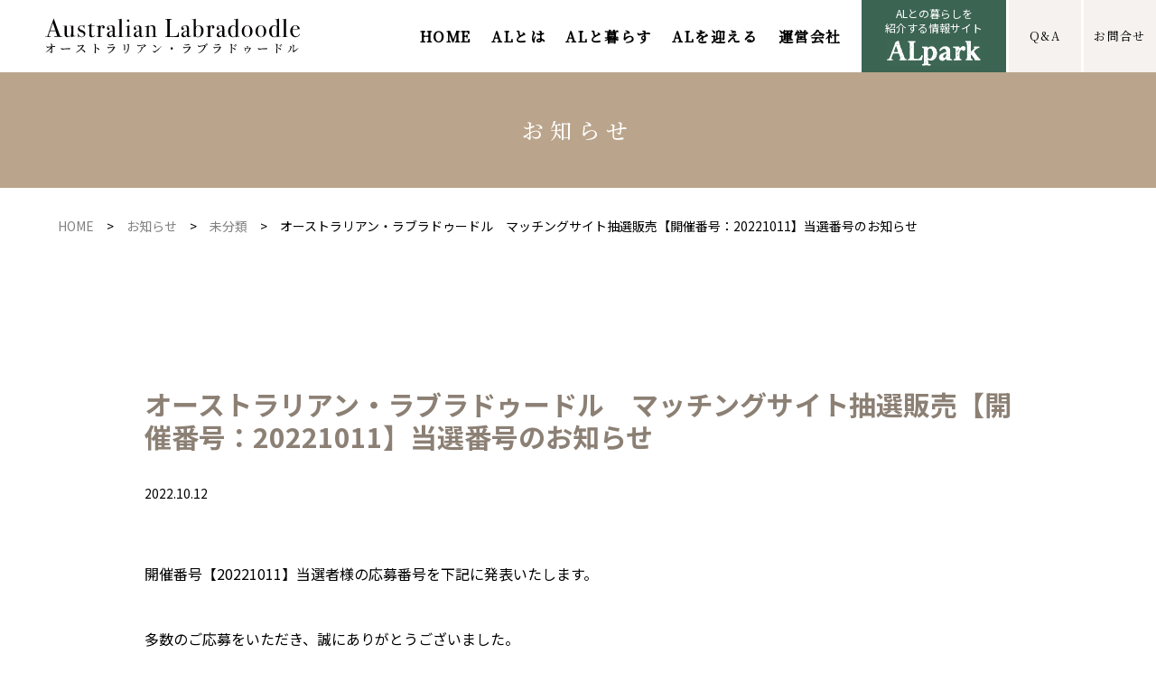

--- FILE ---
content_type: text/html; charset=UTF-8
request_url: https://www.al-site.net/3117/
body_size: 31067
content:
<!DOCTYPE html>
<html lang="ja">
<head>
     <!-- Google Tag Manager -->
    <script>(function(w,d,s,l,i){w[l]=w[l]||[];w[l].push({'gtm.start':
    new Date().getTime(),event:'gtm.js'});var f=d.getElementsByTagName(s)[0],
    j=d.createElement(s),dl=l!='dataLayer'?'&l='+l:'';j.async=true;j.src=
    'https://www.googletagmanager.com/gtm.js?id='+i+dl;f.parentNode.insertBefore(j,f);
    })(window,document,'script','dataLayer','GTM-M4ZWTRH');</script>
    <!-- End Google Tag Manager -->
    <meta name="google-site-verification" content="7lU85jhCRfTq3uysOQ2aX5AHHzgvjWb_kNdWh7PEfrA" />
    <meta charset="UTF-8">
    <meta name="viewport" content="width=device-width, initial-scale=1.0, minimum-scale=1.0, maximum-scale=1.0, user-scalable=no">
    <meta name="format-detection" content="telephone=no">
    
    <meta http-equiv="X-UA-Compatible" content="IE=Edge" />
    <link rel="icon" type="image/vnd.microsoft.icon" href="https://www.al-site.net/wp/wp-content/themes/al_cms/img/common/favicon.ico">
    <link rel="apple-touch-icon" href="https://www.al-site.net/wp/wp-content/themes/al_cms/img/common/favicon.png">
    <link href="https://fonts.googleapis.com/css?family=Noto+Serif+JP:400,500&display=swap&subset=japanese" rel="stylesheet">
    <link href="https://fonts.googleapis.com/css?family=Noto+Sans+JP:400,500,700&display=swap&subset=japanese" rel="stylesheet">
    <link rel="stylesheet" href="https://www.al-site.net/wp/wp-content/themes/al_cms/css/bootstrap.min.css" media="screen">
    <link rel="stylesheet" type="text/css" href="//cdnjs.cloudflare.com/ajax/libs/slick-carousel/1.8.1/slick.min.css"/>
    <link rel="stylesheet" type="text/css" href="//cdnjs.cloudflare.com/ajax/libs/slick-carousel/1.8.1/slick-theme.min.css"/>
    <link href="//cdn.rawgit.com/noelboss/featherlight/1.7.12/release/featherlight.min.css" type="text/css" rel="stylesheet" />
    <link rel="stylesheet" href="https://www.al-site.net/wp/wp-content/themes/al_cms/style.css?202504" media="screen">
    
		<!-- All in One SEO 4.4.5.1 - aioseo.com -->
		<title>オーストラリアン・ラブラドゥードル マッチングサイト抽選販売【開催番号：20221011】当選番号のお知らせ | 株式会社レイクウッズガーデン</title>
		<meta name="robots" content="max-image-preview:large" />
		<link rel="canonical" href="https://www.al-site.net/3117/" />
		<meta name="generator" content="All in One SEO (AIOSEO) 4.4.5.1" />
		<meta property="og:locale" content="ja_JP" />
		<meta property="og:site_name" content="オーストラリアン・ラブラドゥードル | Just another WordPress site" />
		<meta property="og:type" content="article" />
		<meta property="og:title" content="オーストラリアン・ラブラドゥードル マッチングサイト抽選販売【開催番号：20221011】当選番号のお知らせ | 株式会社レイクウッズガーデン" />
		<meta property="og:url" content="https://www.al-site.net/3117/" />
		<meta property="article:published_time" content="2022-10-12T06:52:24+00:00" />
		<meta property="article:modified_time" content="2022-10-12T06:52:25+00:00" />
		<meta name="twitter:card" content="summary_large_image" />
		<meta name="twitter:title" content="オーストラリアン・ラブラドゥードル マッチングサイト抽選販売【開催番号：20221011】当選番号のお知らせ | 株式会社レイクウッズガーデン" />
		<script type="application/ld+json" class="aioseo-schema">
			{"@context":"https:\/\/schema.org","@graph":[{"@type":"Article","@id":"https:\/\/www.al-site.net\/3117\/#article","name":"\u30aa\u30fc\u30b9\u30c8\u30e9\u30ea\u30a2\u30f3\u30fb\u30e9\u30d6\u30e9\u30c9\u30a5\u30fc\u30c9\u30eb \u30de\u30c3\u30c1\u30f3\u30b0\u30b5\u30a4\u30c8\u62bd\u9078\u8ca9\u58f2\u3010\u958b\u50ac\u756a\u53f7\uff1a20221011\u3011\u5f53\u9078\u756a\u53f7\u306e\u304a\u77e5\u3089\u305b | \u682a\u5f0f\u4f1a\u793e\u30ec\u30a4\u30af\u30a6\u30c3\u30ba\u30ac\u30fc\u30c7\u30f3","headline":"\u30aa\u30fc\u30b9\u30c8\u30e9\u30ea\u30a2\u30f3\u30fb\u30e9\u30d6\u30e9\u30c9\u30a5\u30fc\u30c9\u30eb\u3000\u30de\u30c3\u30c1\u30f3\u30b0\u30b5\u30a4\u30c8\u62bd\u9078\u8ca9\u58f2\u3010\u958b\u50ac\u756a\u53f7\uff1a20221011\u3011\u5f53\u9078\u756a\u53f7\u306e\u304a\u77e5\u3089\u305b","author":{"@id":"https:\/\/www.al-site.net\/author\/al_nichii\/#author"},"publisher":{"@id":"https:\/\/www.al-site.net\/#organization"},"datePublished":"2022-10-12T06:52:24+09:00","dateModified":"2022-10-12T06:52:25+09:00","inLanguage":"ja","mainEntityOfPage":{"@id":"https:\/\/www.al-site.net\/3117\/#webpage"},"isPartOf":{"@id":"https:\/\/www.al-site.net\/3117\/#webpage"},"articleSection":"\u672a\u5206\u985e"},{"@type":"BreadcrumbList","@id":"https:\/\/www.al-site.net\/3117\/#breadcrumblist","itemListElement":[{"@type":"ListItem","@id":"https:\/\/www.al-site.net\/#listItem","position":1,"item":{"@type":"WebPage","@id":"https:\/\/www.al-site.net\/","name":"\u30db\u30fc\u30e0","description":"\u30aa\u30fc\u30b9\u30c8\u30e9\u30ea\u30a2\u30f3\u30fb\u30e9\u30d6\u30e9\u30c9\u30a5\u30fc\u30c9\u30eb\uff08AL\uff09\u5c02\u9580\u30d6\u30ea\u30fc\u30c0\u30fc\u3001\u682a\u5f0f\u4f1a\u793e\u30ec\u30a4\u30af\u30a6\u30c3\u30ba\u30ac\u30fc\u30c7\u30f3\u304c\u904b\u55b6\u3059\u308b\u516c\u5f0f\u30b5\u30a4\u30c8\u3002\u30a2\u30ec\u30eb\u30ae\u30fc\u30d5\u30ec\u30f3\u30c9\u30ea\u30fc\u3067\u8ce2\u304f\u3001\u3075\u308f\u3082\u3053\u306a\u72ac\u7a2e\u306eAL\u306b\u3064\u3044\u3066\u3001\u6027\u683c\u30fb\u30b5\u30a4\u30ba\u30fb\u30ab\u30e9\u30fc\u306e\u7279\u5fb4\u304b\u3089\u304a\u8fce\u3048\u65b9\u6cd5\u307e\u3067\u3054\u7d39\u4ecb\u3057\u3066\u3044\u307e\u3059\u3002","url":"https:\/\/www.al-site.net\/"}}]},{"@type":"Organization","@id":"https:\/\/www.al-site.net\/#organization","name":"\u30aa\u30fc\u30b9\u30c8\u30e9\u30ea\u30a2\u30f3\u30fb\u30e9\u30d6\u30e9\u30c9\u30a5\u30fc\u30c9\u30eb","url":"https:\/\/www.al-site.net\/"},{"@type":"Person","@id":"https:\/\/www.al-site.net\/author\/al_nichii\/#author","url":"https:\/\/www.al-site.net\/author\/al_nichii\/","name":"AL_Nichii","image":{"@type":"ImageObject","@id":"https:\/\/www.al-site.net\/3117\/#authorImage","url":"https:\/\/secure.gravatar.com\/avatar\/d36ee4707006442496c5623cd632b8d8?s=96&d=mm&r=g","width":96,"height":96,"caption":"AL_Nichii"}},{"@type":"WebPage","@id":"https:\/\/www.al-site.net\/3117\/#webpage","url":"https:\/\/www.al-site.net\/3117\/","name":"\u30aa\u30fc\u30b9\u30c8\u30e9\u30ea\u30a2\u30f3\u30fb\u30e9\u30d6\u30e9\u30c9\u30a5\u30fc\u30c9\u30eb \u30de\u30c3\u30c1\u30f3\u30b0\u30b5\u30a4\u30c8\u62bd\u9078\u8ca9\u58f2\u3010\u958b\u50ac\u756a\u53f7\uff1a20221011\u3011\u5f53\u9078\u756a\u53f7\u306e\u304a\u77e5\u3089\u305b | \u682a\u5f0f\u4f1a\u793e\u30ec\u30a4\u30af\u30a6\u30c3\u30ba\u30ac\u30fc\u30c7\u30f3","inLanguage":"ja","isPartOf":{"@id":"https:\/\/www.al-site.net\/#website"},"breadcrumb":{"@id":"https:\/\/www.al-site.net\/3117\/#breadcrumblist"},"author":{"@id":"https:\/\/www.al-site.net\/author\/al_nichii\/#author"},"creator":{"@id":"https:\/\/www.al-site.net\/author\/al_nichii\/#author"},"datePublished":"2022-10-12T06:52:24+09:00","dateModified":"2022-10-12T06:52:25+09:00"},{"@type":"WebSite","@id":"https:\/\/www.al-site.net\/#website","url":"https:\/\/www.al-site.net\/","name":"\u30aa\u30fc\u30b9\u30c8\u30e9\u30ea\u30a2\u30f3\u30fb\u30e9\u30d6\u30e9\u30c9\u30a5\u30fc\u30c9\u30eb","description":"Just another WordPress site","inLanguage":"ja","publisher":{"@id":"https:\/\/www.al-site.net\/#organization"}}]}
		</script>
		<!-- All in One SEO -->

<link rel="alternate" type="application/rss+xml" title="オーストラリアン・ラブラドゥードル &raquo; オーストラリアン・ラブラドゥードル　マッチングサイト抽選販売【開催番号：20221011】当選番号のお知らせ のコメントのフィード" href="https://www.al-site.net/3117/feed/" />
<script type="text/javascript">
window._wpemojiSettings = {"baseUrl":"https:\/\/s.w.org\/images\/core\/emoji\/14.0.0\/72x72\/","ext":".png","svgUrl":"https:\/\/s.w.org\/images\/core\/emoji\/14.0.0\/svg\/","svgExt":".svg","source":{"concatemoji":"https:\/\/www.al-site.net\/wp\/wp-includes\/js\/wp-emoji-release.min.js?ver=6.3.7"}};
/*! This file is auto-generated */
!function(i,n){var o,s,e;function c(e){try{var t={supportTests:e,timestamp:(new Date).valueOf()};sessionStorage.setItem(o,JSON.stringify(t))}catch(e){}}function p(e,t,n){e.clearRect(0,0,e.canvas.width,e.canvas.height),e.fillText(t,0,0);var t=new Uint32Array(e.getImageData(0,0,e.canvas.width,e.canvas.height).data),r=(e.clearRect(0,0,e.canvas.width,e.canvas.height),e.fillText(n,0,0),new Uint32Array(e.getImageData(0,0,e.canvas.width,e.canvas.height).data));return t.every(function(e,t){return e===r[t]})}function u(e,t,n){switch(t){case"flag":return n(e,"\ud83c\udff3\ufe0f\u200d\u26a7\ufe0f","\ud83c\udff3\ufe0f\u200b\u26a7\ufe0f")?!1:!n(e,"\ud83c\uddfa\ud83c\uddf3","\ud83c\uddfa\u200b\ud83c\uddf3")&&!n(e,"\ud83c\udff4\udb40\udc67\udb40\udc62\udb40\udc65\udb40\udc6e\udb40\udc67\udb40\udc7f","\ud83c\udff4\u200b\udb40\udc67\u200b\udb40\udc62\u200b\udb40\udc65\u200b\udb40\udc6e\u200b\udb40\udc67\u200b\udb40\udc7f");case"emoji":return!n(e,"\ud83e\udef1\ud83c\udffb\u200d\ud83e\udef2\ud83c\udfff","\ud83e\udef1\ud83c\udffb\u200b\ud83e\udef2\ud83c\udfff")}return!1}function f(e,t,n){var r="undefined"!=typeof WorkerGlobalScope&&self instanceof WorkerGlobalScope?new OffscreenCanvas(300,150):i.createElement("canvas"),a=r.getContext("2d",{willReadFrequently:!0}),o=(a.textBaseline="top",a.font="600 32px Arial",{});return e.forEach(function(e){o[e]=t(a,e,n)}),o}function t(e){var t=i.createElement("script");t.src=e,t.defer=!0,i.head.appendChild(t)}"undefined"!=typeof Promise&&(o="wpEmojiSettingsSupports",s=["flag","emoji"],n.supports={everything:!0,everythingExceptFlag:!0},e=new Promise(function(e){i.addEventListener("DOMContentLoaded",e,{once:!0})}),new Promise(function(t){var n=function(){try{var e=JSON.parse(sessionStorage.getItem(o));if("object"==typeof e&&"number"==typeof e.timestamp&&(new Date).valueOf()<e.timestamp+604800&&"object"==typeof e.supportTests)return e.supportTests}catch(e){}return null}();if(!n){if("undefined"!=typeof Worker&&"undefined"!=typeof OffscreenCanvas&&"undefined"!=typeof URL&&URL.createObjectURL&&"undefined"!=typeof Blob)try{var e="postMessage("+f.toString()+"("+[JSON.stringify(s),u.toString(),p.toString()].join(",")+"));",r=new Blob([e],{type:"text/javascript"}),a=new Worker(URL.createObjectURL(r),{name:"wpTestEmojiSupports"});return void(a.onmessage=function(e){c(n=e.data),a.terminate(),t(n)})}catch(e){}c(n=f(s,u,p))}t(n)}).then(function(e){for(var t in e)n.supports[t]=e[t],n.supports.everything=n.supports.everything&&n.supports[t],"flag"!==t&&(n.supports.everythingExceptFlag=n.supports.everythingExceptFlag&&n.supports[t]);n.supports.everythingExceptFlag=n.supports.everythingExceptFlag&&!n.supports.flag,n.DOMReady=!1,n.readyCallback=function(){n.DOMReady=!0}}).then(function(){return e}).then(function(){var e;n.supports.everything||(n.readyCallback(),(e=n.source||{}).concatemoji?t(e.concatemoji):e.wpemoji&&e.twemoji&&(t(e.twemoji),t(e.wpemoji)))}))}((window,document),window._wpemojiSettings);
</script>
<style type="text/css">
img.wp-smiley,
img.emoji {
	display: inline !important;
	border: none !important;
	box-shadow: none !important;
	height: 1em !important;
	width: 1em !important;
	margin: 0 0.07em !important;
	vertical-align: -0.1em !important;
	background: none !important;
	padding: 0 !important;
}
</style>
	<link rel='stylesheet' id='sbi_styles-css' href='https://www.al-site.net/wp/wp-content/plugins/instagram-feed/css/sbi-styles.min.css?ver=6.2.1' type='text/css' media='all' />
<link rel='stylesheet' id='wp-block-library-css' href='https://www.al-site.net/wp/wp-includes/css/dist/block-library/style.min.css?ver=6.3.7' type='text/css' media='all' />
<style id='classic-theme-styles-inline-css' type='text/css'>
/*! This file is auto-generated */
.wp-block-button__link{color:#fff;background-color:#32373c;border-radius:9999px;box-shadow:none;text-decoration:none;padding:calc(.667em + 2px) calc(1.333em + 2px);font-size:1.125em}.wp-block-file__button{background:#32373c;color:#fff;text-decoration:none}
</style>
<style id='global-styles-inline-css' type='text/css'>
body{--wp--preset--color--black: #000000;--wp--preset--color--cyan-bluish-gray: #abb8c3;--wp--preset--color--white: #ffffff;--wp--preset--color--pale-pink: #f78da7;--wp--preset--color--vivid-red: #cf2e2e;--wp--preset--color--luminous-vivid-orange: #ff6900;--wp--preset--color--luminous-vivid-amber: #fcb900;--wp--preset--color--light-green-cyan: #7bdcb5;--wp--preset--color--vivid-green-cyan: #00d084;--wp--preset--color--pale-cyan-blue: #8ed1fc;--wp--preset--color--vivid-cyan-blue: #0693e3;--wp--preset--color--vivid-purple: #9b51e0;--wp--preset--gradient--vivid-cyan-blue-to-vivid-purple: linear-gradient(135deg,rgba(6,147,227,1) 0%,rgb(155,81,224) 100%);--wp--preset--gradient--light-green-cyan-to-vivid-green-cyan: linear-gradient(135deg,rgb(122,220,180) 0%,rgb(0,208,130) 100%);--wp--preset--gradient--luminous-vivid-amber-to-luminous-vivid-orange: linear-gradient(135deg,rgba(252,185,0,1) 0%,rgba(255,105,0,1) 100%);--wp--preset--gradient--luminous-vivid-orange-to-vivid-red: linear-gradient(135deg,rgba(255,105,0,1) 0%,rgb(207,46,46) 100%);--wp--preset--gradient--very-light-gray-to-cyan-bluish-gray: linear-gradient(135deg,rgb(238,238,238) 0%,rgb(169,184,195) 100%);--wp--preset--gradient--cool-to-warm-spectrum: linear-gradient(135deg,rgb(74,234,220) 0%,rgb(151,120,209) 20%,rgb(207,42,186) 40%,rgb(238,44,130) 60%,rgb(251,105,98) 80%,rgb(254,248,76) 100%);--wp--preset--gradient--blush-light-purple: linear-gradient(135deg,rgb(255,206,236) 0%,rgb(152,150,240) 100%);--wp--preset--gradient--blush-bordeaux: linear-gradient(135deg,rgb(254,205,165) 0%,rgb(254,45,45) 50%,rgb(107,0,62) 100%);--wp--preset--gradient--luminous-dusk: linear-gradient(135deg,rgb(255,203,112) 0%,rgb(199,81,192) 50%,rgb(65,88,208) 100%);--wp--preset--gradient--pale-ocean: linear-gradient(135deg,rgb(255,245,203) 0%,rgb(182,227,212) 50%,rgb(51,167,181) 100%);--wp--preset--gradient--electric-grass: linear-gradient(135deg,rgb(202,248,128) 0%,rgb(113,206,126) 100%);--wp--preset--gradient--midnight: linear-gradient(135deg,rgb(2,3,129) 0%,rgb(40,116,252) 100%);--wp--preset--font-size--small: 13px;--wp--preset--font-size--medium: 20px;--wp--preset--font-size--large: 36px;--wp--preset--font-size--x-large: 42px;--wp--preset--spacing--20: 0.44rem;--wp--preset--spacing--30: 0.67rem;--wp--preset--spacing--40: 1rem;--wp--preset--spacing--50: 1.5rem;--wp--preset--spacing--60: 2.25rem;--wp--preset--spacing--70: 3.38rem;--wp--preset--spacing--80: 5.06rem;--wp--preset--shadow--natural: 6px 6px 9px rgba(0, 0, 0, 0.2);--wp--preset--shadow--deep: 12px 12px 50px rgba(0, 0, 0, 0.4);--wp--preset--shadow--sharp: 6px 6px 0px rgba(0, 0, 0, 0.2);--wp--preset--shadow--outlined: 6px 6px 0px -3px rgba(255, 255, 255, 1), 6px 6px rgba(0, 0, 0, 1);--wp--preset--shadow--crisp: 6px 6px 0px rgba(0, 0, 0, 1);}:where(.is-layout-flex){gap: 0.5em;}:where(.is-layout-grid){gap: 0.5em;}body .is-layout-flow > .alignleft{float: left;margin-inline-start: 0;margin-inline-end: 2em;}body .is-layout-flow > .alignright{float: right;margin-inline-start: 2em;margin-inline-end: 0;}body .is-layout-flow > .aligncenter{margin-left: auto !important;margin-right: auto !important;}body .is-layout-constrained > .alignleft{float: left;margin-inline-start: 0;margin-inline-end: 2em;}body .is-layout-constrained > .alignright{float: right;margin-inline-start: 2em;margin-inline-end: 0;}body .is-layout-constrained > .aligncenter{margin-left: auto !important;margin-right: auto !important;}body .is-layout-constrained > :where(:not(.alignleft):not(.alignright):not(.alignfull)){max-width: var(--wp--style--global--content-size);margin-left: auto !important;margin-right: auto !important;}body .is-layout-constrained > .alignwide{max-width: var(--wp--style--global--wide-size);}body .is-layout-flex{display: flex;}body .is-layout-flex{flex-wrap: wrap;align-items: center;}body .is-layout-flex > *{margin: 0;}body .is-layout-grid{display: grid;}body .is-layout-grid > *{margin: 0;}:where(.wp-block-columns.is-layout-flex){gap: 2em;}:where(.wp-block-columns.is-layout-grid){gap: 2em;}:where(.wp-block-post-template.is-layout-flex){gap: 1.25em;}:where(.wp-block-post-template.is-layout-grid){gap: 1.25em;}.has-black-color{color: var(--wp--preset--color--black) !important;}.has-cyan-bluish-gray-color{color: var(--wp--preset--color--cyan-bluish-gray) !important;}.has-white-color{color: var(--wp--preset--color--white) !important;}.has-pale-pink-color{color: var(--wp--preset--color--pale-pink) !important;}.has-vivid-red-color{color: var(--wp--preset--color--vivid-red) !important;}.has-luminous-vivid-orange-color{color: var(--wp--preset--color--luminous-vivid-orange) !important;}.has-luminous-vivid-amber-color{color: var(--wp--preset--color--luminous-vivid-amber) !important;}.has-light-green-cyan-color{color: var(--wp--preset--color--light-green-cyan) !important;}.has-vivid-green-cyan-color{color: var(--wp--preset--color--vivid-green-cyan) !important;}.has-pale-cyan-blue-color{color: var(--wp--preset--color--pale-cyan-blue) !important;}.has-vivid-cyan-blue-color{color: var(--wp--preset--color--vivid-cyan-blue) !important;}.has-vivid-purple-color{color: var(--wp--preset--color--vivid-purple) !important;}.has-black-background-color{background-color: var(--wp--preset--color--black) !important;}.has-cyan-bluish-gray-background-color{background-color: var(--wp--preset--color--cyan-bluish-gray) !important;}.has-white-background-color{background-color: var(--wp--preset--color--white) !important;}.has-pale-pink-background-color{background-color: var(--wp--preset--color--pale-pink) !important;}.has-vivid-red-background-color{background-color: var(--wp--preset--color--vivid-red) !important;}.has-luminous-vivid-orange-background-color{background-color: var(--wp--preset--color--luminous-vivid-orange) !important;}.has-luminous-vivid-amber-background-color{background-color: var(--wp--preset--color--luminous-vivid-amber) !important;}.has-light-green-cyan-background-color{background-color: var(--wp--preset--color--light-green-cyan) !important;}.has-vivid-green-cyan-background-color{background-color: var(--wp--preset--color--vivid-green-cyan) !important;}.has-pale-cyan-blue-background-color{background-color: var(--wp--preset--color--pale-cyan-blue) !important;}.has-vivid-cyan-blue-background-color{background-color: var(--wp--preset--color--vivid-cyan-blue) !important;}.has-vivid-purple-background-color{background-color: var(--wp--preset--color--vivid-purple) !important;}.has-black-border-color{border-color: var(--wp--preset--color--black) !important;}.has-cyan-bluish-gray-border-color{border-color: var(--wp--preset--color--cyan-bluish-gray) !important;}.has-white-border-color{border-color: var(--wp--preset--color--white) !important;}.has-pale-pink-border-color{border-color: var(--wp--preset--color--pale-pink) !important;}.has-vivid-red-border-color{border-color: var(--wp--preset--color--vivid-red) !important;}.has-luminous-vivid-orange-border-color{border-color: var(--wp--preset--color--luminous-vivid-orange) !important;}.has-luminous-vivid-amber-border-color{border-color: var(--wp--preset--color--luminous-vivid-amber) !important;}.has-light-green-cyan-border-color{border-color: var(--wp--preset--color--light-green-cyan) !important;}.has-vivid-green-cyan-border-color{border-color: var(--wp--preset--color--vivid-green-cyan) !important;}.has-pale-cyan-blue-border-color{border-color: var(--wp--preset--color--pale-cyan-blue) !important;}.has-vivid-cyan-blue-border-color{border-color: var(--wp--preset--color--vivid-cyan-blue) !important;}.has-vivid-purple-border-color{border-color: var(--wp--preset--color--vivid-purple) !important;}.has-vivid-cyan-blue-to-vivid-purple-gradient-background{background: var(--wp--preset--gradient--vivid-cyan-blue-to-vivid-purple) !important;}.has-light-green-cyan-to-vivid-green-cyan-gradient-background{background: var(--wp--preset--gradient--light-green-cyan-to-vivid-green-cyan) !important;}.has-luminous-vivid-amber-to-luminous-vivid-orange-gradient-background{background: var(--wp--preset--gradient--luminous-vivid-amber-to-luminous-vivid-orange) !important;}.has-luminous-vivid-orange-to-vivid-red-gradient-background{background: var(--wp--preset--gradient--luminous-vivid-orange-to-vivid-red) !important;}.has-very-light-gray-to-cyan-bluish-gray-gradient-background{background: var(--wp--preset--gradient--very-light-gray-to-cyan-bluish-gray) !important;}.has-cool-to-warm-spectrum-gradient-background{background: var(--wp--preset--gradient--cool-to-warm-spectrum) !important;}.has-blush-light-purple-gradient-background{background: var(--wp--preset--gradient--blush-light-purple) !important;}.has-blush-bordeaux-gradient-background{background: var(--wp--preset--gradient--blush-bordeaux) !important;}.has-luminous-dusk-gradient-background{background: var(--wp--preset--gradient--luminous-dusk) !important;}.has-pale-ocean-gradient-background{background: var(--wp--preset--gradient--pale-ocean) !important;}.has-electric-grass-gradient-background{background: var(--wp--preset--gradient--electric-grass) !important;}.has-midnight-gradient-background{background: var(--wp--preset--gradient--midnight) !important;}.has-small-font-size{font-size: var(--wp--preset--font-size--small) !important;}.has-medium-font-size{font-size: var(--wp--preset--font-size--medium) !important;}.has-large-font-size{font-size: var(--wp--preset--font-size--large) !important;}.has-x-large-font-size{font-size: var(--wp--preset--font-size--x-large) !important;}
.wp-block-navigation a:where(:not(.wp-element-button)){color: inherit;}
:where(.wp-block-post-template.is-layout-flex){gap: 1.25em;}:where(.wp-block-post-template.is-layout-grid){gap: 1.25em;}
:where(.wp-block-columns.is-layout-flex){gap: 2em;}:where(.wp-block-columns.is-layout-grid){gap: 2em;}
.wp-block-pullquote{font-size: 1.5em;line-height: 1.6;}
</style>
<link rel="https://api.w.org/" href="https://www.al-site.net/wp-json/" /><link rel="alternate" type="application/json" href="https://www.al-site.net/wp-json/wp/v2/posts/3117" /><link rel="EditURI" type="application/rsd+xml" title="RSD" href="https://www.al-site.net/wp/xmlrpc.php?rsd" />
<meta name="generator" content="WordPress 6.3.7" />
<link rel='shortlink' href='https://www.al-site.net/?p=3117' />
<link rel="alternate" type="application/json+oembed" href="https://www.al-site.net/wp-json/oembed/1.0/embed?url=https%3A%2F%2Fwww.al-site.net%2F3117%2F" />
<link rel="alternate" type="text/xml+oembed" href="https://www.al-site.net/wp-json/oembed/1.0/embed?url=https%3A%2F%2Fwww.al-site.net%2F3117%2F&#038;format=xml" />
</head>
<body class="news">
 <!-- Google Tag Manager (noscript) -->
<noscript><iframe src="https://www.googletagmanager.com/ns.html?id=GTM-M4ZWTRH"
height="0" width="0" style="display:none;visibility:hidden"></iframe></noscript>
<!-- End Google Tag Manager (noscript) -->

<svg display="none">
	<symbol id="ico_fb">
		<svg viewBox="0 0 29.87 29.68"><path d="M29.87 14.93A14.94 14.94 0 1012.6 29.68V19.25H8.81v-4.32h3.79v-3.29c0-3.74 2.23-5.81 5.64-5.81a23.1 23.1 0 013.34.29V9.8H19.7a2.15 2.15 0 00-2.43 2.33v2.8h4.14l-.66 4.32h-3.48v10.43a14.93 14.93 0 0012.6-14.75z" /></svg>
	</symbol>

	<symbol id="ico_ig">
		<svg viewBox="0 0 30.24 30.24"><g><path d="M15.12 2.72c4 0 4.52 0 6.11.09a8.6 8.6 0 012.77.52 4.85 4.85 0 011.74 1.13 4.68 4.68 0 011.17 1.74 8.45 8.45 0 01.52 2.8c.07 1.6.09 2.07.09 6.11s0 4.52-.09 6.11a8.33 8.33 0 01-.52 2.78A5 5 0 0124 26.91a8.33 8.33 0 01-2.81.52c-1.59.07-2.07.09-6.11.09s-4.51 0-6.11-.09a8.45 8.45 0 01-2.81-.52 4.68 4.68 0 01-1.74-1.13A4.85 4.85 0 013.33 24a8.6 8.6 0 01-.52-2.81c-.07-1.59-.09-2.07-.09-6.11s0-4.51.09-6.11a8.73 8.73 0 01.52-2.77A5 5 0 016.2 3.33 8.73 8.73 0 019 2.81c1.6-.07 2.07-.09 6.11-.09m0-2.72C11 0 10.5 0 8.89.09a11.1 11.1 0 00-3.67.7 7.44 7.44 0 00-2.68 1.75A7.44 7.44 0 00.79 5.22a11.1 11.1 0 00-.7 3.67C0 10.5 0 11 0 15.12s0 4.62.09 6.24A11.15 11.15 0 00.79 25a7.49 7.49 0 001.75 2.7 7.31 7.31 0 002.68 1.75 11.1 11.1 0 003.67.7c1.61.08 2.12.09 6.23.09s4.62 0 6.24-.09a11.15 11.15 0 003.67-.7A7.83 7.83 0 0029.45 25a11.15 11.15 0 00.7-3.67c.08-1.62.09-2.13.09-6.24s0-4.62-.09-6.23a11.1 11.1 0 00-.7-3.67 7.31 7.31 0 00-1.75-2.65A7.49 7.49 0 0025 .79a11.15 11.15 0 00-3.67-.7C19.74 0 19.23 0 15.12 0z"/><path d="M15.12 7.36a7.77 7.77 0 107.77 7.76 7.75 7.75 0 00-7.77-7.76zm0 12.8a5 5 0 115-5 5 5 0 01-5 5z"/><circle cx="23.19" cy="7.05" r="1.81"/></g></svg>
	</symbol>

    <symbol id="ico_outerlink">
        <svg viewBox="0 0 27.13 27.13"><defs/><g ><g><path d="M5.09 0v22.05h22V0zM25 19.93H7.21V2.12H25z"/><path d="M2.12 25.01V5.09H0v22.04h22.05v-2.12H2.12z"/><path d="M12.34 16.58l6.24-6.25v4.5h2.12V6.71h-8.11v2.12h4.49l-6.24 6.25 1.5 1.5z"/></g></g></svg>
    </symbol>

    <symbol id="hx_about">
        <svg viewBox="0 0 357.21 105.71"><defs/><g ><g><path d="M1 75.78a74.21 74.21 0 0111-4.27q5.7-1.73 11.4-3.08l3.75-5.85q4.95-7 10.05-13.65t10.65-13.2q5.4-6.3 11.18-12.37A129.4 129.4 0 0171.16 12q3.15-2.55 6.45-4.8a67 67 0 016.75-4.05c.6-.3 1.58-.75 2.92-1.35A25.54 25.54 0 0191.41.41a12 12 0 013.9-.41 2.58 2.58 0 012.4 1.8 3.1 3.1 0 01-.22 2.2 17.41 17.41 0 00-.83 2l-3.45 7.05-2.85 5.85q-3 5.85-5.77 11.7t-5.48 12q-2.4 5.4-4.65 10.8t-4.2 11.1a17.66 17.66 0 012.33.15 11 11 0 012 .45 2.55 2.55 0 011.73 2.63 2.53 2.53 0 01-1.88 2.47 9 9 0 01-2.85.15q-1.5-.15-3.15-.45l-.6 3.15c-.6 2.1-1.18 4.33-1.72 6.68s-1 4.7-1.36 7a67 67 0 00-.67 7 28.55 28.55 0 00.45 6.6q4.2-4.2 8-8.1a73.21 73.21 0 018.25-7.35q6.75-5.25 13.88-9.75t14.62-8.55a1.53 1.53 0 011.35-.22 2 2 0 011 .82 2.08 2.08 0 01.3 1.28 1.54 1.54 0 01-.83 1.12l-6.15 3.3q-3.9 2.25-7.72 4.58t-7.43 5a111.44 111.44 0 00-20.85 19.8 15.1 15.1 0 01-1.57 2.1 4.93 4.93 0 01-5.78.6 6 6 0 01-1.87-2.4 10 10 0 01-.83-3.3 18.15 18.15 0 010-3.3 56.68 56.68 0 012-13.35q1.8-6.75 3.9-13.05c-1.7-.1-3.4-.17-5.1-.22s-3.4-.08-5.1-.08a97.27 97.27 0 00-10.8 0q-5.4.3-10.65 1l-6.9 1.05-2.1 3.9-3.75 7.2a22 22 0 00-2.4 7.65 14.72 14.72 0 01-.52 2.4 2.07 2.07 0 01-2 1.35 2.79 2.79 0 01-2.17-.9 2.48 2.48 0 01-.68-2.1 17.26 17.26 0 012-7.35l3.53-6.75a19.61 19.61 0 011.2-2.1q.6-.9 1.35-2.1c-1.4.3-2.73.63-4 1s-2.58.77-4 1.27a42 42 0 00-5.17 1.8q-2.48 1-5 2.25a1.49 1.49 0 01-1.55.25 1.57 1.57 0 01-.89-.9 2.18 2.18 0 01-.08-1.27A1.78 1.78 0 011 75.78zm65.7-11.55Q70.56 53.88 74.84 44t8.62-20q2.1-4.5 4.05-9.07t3.75-9.38a25 25 0 00-6.9 2.33 49.14 49.14 0 00-6.6 4c-2.1 1.5-4.08 3-5.92 4.65s-3.58 3.1-5.18 4.5a203.45 203.45 0 00-23.4 25.5q-7.65 10.2-14.55 20.7l12.45-1.8q5.55-.45 11.1-.67t11.25.07h3a.87.87 0 01.15-.6z"/><path d="M109.56 66.63a100.17 100.17 0 0014.4-7.8 140.42 140.42 0 0013.2-9.75q2.1-3.9 4.42-7.72t4.73-7.73a131.65 131.65 0 019.45-13.5q2.1-2.7 4.8-5.7a12.45 12.45 0 016.15-3.9 6.15 6.15 0 012.7 0 3.13 3.13 0 012.1 1.65A3.91 3.91 0 01172 15a11 11 0 01-1.05 2.85 19.05 19.05 0 01-1.73 2.7c-.65.85-1.22 1.62-1.72 2.32q-6.6 7.65-13.28 14.78A152 152 0 01139.86 51l-3 6.75c-.3.7-.83 2-1.58 3.83s-1.42 3.77-2 5.77a24.57 24.57 0 00-1 5.63c-.1 1.75.35 2.82 1.35 3.22a10.91 10.91 0 006-1.72 22.31 22.31 0 004.8-4.13 3.22 3.22 0 01.6-.75 6.23 6.23 0 00.9-1.2 10.44 10.44 0 01-.68-6 10.89 10.89 0 012.48-5.55q1.8-2.4 4.12-2t2.33 3.82a12.4 12.4 0 01-1.2 5.18 27.62 27.62 0 01-2.85 4.87 5.7 5.7 0 00.6.53 2.62 2.62 0 00.75.37 7.64 7.64 0 003.52.68 11.64 11.64 0 003.53-.68 15.2 15.2 0 004.12-1.87 8.18 8.18 0 014.13-1.43 1.55 1.55 0 011.72 1.43 1.73 1.73 0 01-1 2 61.07 61.07 0 01-6.9 2.7 22.28 22.28 0 01-6.6 1.13 8.83 8.83 0 01-6-2 49.44 49.44 0 01-5.25 5.63 18.37 18.37 0 01-6.45 4 8.79 8.79 0 01-4.95.08 5.17 5.17 0 01-3.45-3.38 11 11 0 01.07-7.27q1.27-3.83 2.63-7c.5-1.2 1-2.45 1.57-3.75s1.13-2.6 1.73-3.9q-3 2.1-6.15 4.2t-6.15 4.05l-9.3 5.1a12.55 12.55 0 00-1.43.68 1.2 1.2 0 01-1.42-.23 1.74 1.74 0 01-.83-1.65 1.72 1.72 0 01.94-1.51zm48.15-37.5q2.4-2.85 4.72-5.92a23.17 23.17 0 003.57-6.68 15.76 15.76 0 00-2.4 1.88c-.8.75-1.5 1.37-2.1 1.87q-2.55 2.55-4.88 5.25t-4.42 5.55q-2.25 3-4.13 6t-3.82 6.15q3.45-3.3 6.82-6.9t6.64-7.2z"/><path d="M180.51 59.88a60.54 60.54 0 016.22-2.1Q190 56.88 193 56a18.71 18.71 0 014.35-1.65 5.45 5.45 0 014.35.6 2.24 2.24 0 01.9 2.4 2.86 2.86 0 012.1.6 4.74 4.74 0 011.3 4.63 16 16 0 01-2.25 5.25 7.13 7.13 0 001.8 1.5 8.81 8.81 0 005.25 1.35 23.44 23.44 0 005.4-.9 10.2 10.2 0 002.25-.9c1-.5 2-1 3.07-1.42a12.91 12.91 0 012.93-.9c.9-.15 1.5.07 1.8.67a1.67 1.67 0 01-.15 2 5.55 5.55 0 01-2 1.35c-.85.35-1.72.67-2.62 1l-1.8.6a34.44 34.44 0 01-4.73 1.2 27.16 27.16 0 01-4.87.45 16.09 16.09 0 01-4.65-.67 9.16 9.16 0 01-3.9-2.33l-3.3 3.45a48 48 0 01-4.05 3.3 26.63 26.63 0 01-4.73 2.78 16.91 16.91 0 01-5.17 1.42 9.8 9.8 0 01-5.1-.75q-3-1.35-3.53-3.52a7.7 7.7 0 01.38-4.58 19.35 19.35 0 012.55-4.65 32.52 32.52 0 013.15-3.75l2.85-2.85q-3.45 1.2-6.75 2.7t-6.6 3.15c-.4.2-.9.48-1.5.83s-1.2.67-1.8 1a9.5 9.5 0 01-1.73.68 1.89 1.89 0 01-2.32-1.88 1.87 1.87 0 011-1.5zm5.1 5.25c-.4.4-1.13 1.15-2.18 2.25a25.38 25.38 0 00-2.77 3.45 8.36 8.36 0 00-1.43 3.38c-.15 1.05.48 1.67 1.88 1.87a18.39 18.39 0 007.42-.3 15.06 15.06 0 006.38-3.45l2.25-2.25a10.77 10.77 0 001.8-2.4 12.81 12.81 0 01-.83-4.2 6.09 6.09 0 011.13-3.9 22.49 22.49 0 00-7.58 1.8 25.76 25.76 0 00-6.07 3.75z"/><path d="M223.71 66.63a61.7 61.7 0 007.65-2.92q3.75-1.73 7.5-3.38a27.45 27.45 0 002.77-1.72 43.49 43.49 0 013.83-2.33 14.14 14.14 0 013.67-1.42 2.3 2.3 0 012.63 1 2.32 2.32 0 01.22 2.33 8.77 8.77 0 01-1.57 2.25 22.37 22.37 0 01-2.25 2.1c-.8.65-1.4 1.17-1.8 1.57A53 53 0 00242 69a9.14 9.14 0 00-2.1 5.7 13.91 13.91 0 005.7-1.35q3-1.35 5.25-2.25a149.77 149.77 0 0014.25-7.5q3.9-2.4 7.05-4.8a2.36 2.36 0 012.77 0 2.45 2.45 0 011.13 2.7 6.76 6.76 0 01-1.28 2.63 21.45 21.45 0 00-1.72 2.62 15 15 0 00-1.43 3.3 5.69 5.69 0 00-.07 3.75 5.27 5.27 0 004.05.23c1.6-.45 2.9-.83 3.9-1.13a94.07 94.07 0 0012-5.1c.7-.3 1.57-.72 2.62-1.27a1.5 1.5 0 012.33.67c.5.9.42 1.58-.23 2a11.47 11.47 0 01-2 1.12L284.31 75q-3.15 1.35-6.9 3.08a11.23 11.23 0 01-7.5.82 3.76 3.76 0 01-3.08-3.07 8.81 8.81 0 01.38-4.43l2.25-5.4q-3.9 1.8-7.58 3.75t-7.57 3.6q-1.65.9-3.9 2.18T245.68 78a24.34 24.34 0 01-4.87 1.65 6.91 6.91 0 01-4.2-.23 2.43 2.43 0 01-1.88-2.32 9.79 9.79 0 01.83-4 28.29 28.29 0 012.55-4.8q1.65-2.55 3.45-5L238 65q-6.15 2.25-8.85 3.45a21.88 21.88 0 01-4.2 1.5 1.4 1.4 0 01-1.43-.15 2.55 2.55 0 01-.75-1 1.66 1.66 0 010-1.2 1.6 1.6 0 01.94-.97z"/><path d="M307.56 48.18c1.8.1 3.6.13 5.4.08s3.6-.18 5.4-.38q4.18-6.45 9.07-13.42a53.9 53.9 0 0111-11.78c.79-.5 1.62-1 2.47-1.5a6.6 6.6 0 012.63-.9 2.5 2.5 0 012.25 1.2 2.91 2.91 0 01.3 2.55 13.61 13.61 0 01-3.3 5.78c-1.71 1.85-3.15 3.52-4.35 5q-2.25 3-4.73 5.85c-1.65 1.9-3.33 3.75-5 5.55l8.85-2.1 14.85-4.5a10.71 10.71 0 012.17-.67 2 2 0 012 1 2.53 2.53 0 01.45 2.48 2.72 2.72 0 01-1.65 1.72A95.6 95.6 0 01341 47.88c-5 .9-9.9 1.65-14.7 2.25l-2.1.45c-1.2 1.1-2.46 2.2-3.75 3.3s-2.66 2.2-4 3.3a19.75 19.75 0 00-1.8 3.08c-.51 1.05-1 2.12-1.5 3.22a10.84 10.84 0 00-.9 2.25c-.41 1.2-.78 2.43-1.13 3.68s-.63 2.4-.82 3.45-.15 1.57.15 1.57a12.86 12.86 0 006.82-.37q3.67-1.12 6.38-1.88l6.9-2.4q3.44-1.2 6.9-2.7a11.21 11.21 0 012.32-.45c.95-.1 1.37.5 1.28 1.8-.11.9-.73 1.53-1.88 1.88a27 27 0 00-2.77 1l-10.65 3.9-5 2.1a46.66 46.66 0 01-6.45 2.18 12.37 12.37 0 01-5.85.22c-1.75-.4-2.83-1.75-3.22-4.05a13.08 13.08 0 011.27-6.82c1.05-2.25 2.27-4.68 3.68-7.28a115.44 115.44 0 01-14.4 8.25 1.66 1.66 0 01-1.5.15 2 2 0 01-.9-.9 1.6 1.6 0 01-.08-1.27 2.12 2.12 0 011-1.13q5.24-2.4 10.12-5.25a106 106 0 009.53-6.3l2.1-3.6q-2.25.15-4.95.6a6.7 6.7 0 01-4.35-.45 1.71 1.71 0 01-.83-2.1 1.65 1.65 0 011.64-1.38zm27.15-14.25c.49-.7 1-1.45 1.42-2.25s.92-1.6 1.43-2.4c-1 1-1.93 2-2.78 3s-1.57 1.8-2.17 2.4c-1.8 2-3.56 4-5.25 6.08a52.77 52.77 0 00-4.65 6.52 89.41 89.41 0 0012-13.35z"/></g></g></svg>
    </symbol>

    <symbol id="hx_faq">
    	<svg viewBox="0 0 377.9 98.66"><defs/><g><g><path d="M2.37 56.59a17.18 17.18 0 015.6.7q2-4.49 4.34-8.75t5-8.19a119.54 119.54 0 019.1-12.67q4.89-6 10.36-11.41 2.65-2.52 5.53-4.9a70.65 70.65 0 016-4.48 43.54 43.54 0 016.5-3.57 31.58 31.58 0 016.93-2.17A27.42 27.42 0 0167 .73a7.45 7.45 0 015 1.54 2.62 2.62 0 011 1.61 2.18 2.18 0 01-.35 1.61 3 3 0 01-1.33 1 2.28 2.28 0 01-1.82-.07 11.9 11.9 0 00-6-1 22.72 22.72 0 00-6.16 1.4q8.82-.42 14.21 3.85t4.69 13.09a43.57 43.57 0 01-4.2 15 110.32 110.32 0 01-7.84 13.72 150.33 150.33 0 01-11.15 14.26 68 68 0 01-14 12.26 32.27 32.27 0 003.71.63 15.08 15.08 0 003.85-.07 60.85 60.85 0 0014-4q6.86-2.86 13.44-6.09c2.24-1 4.45-2.1 6.65-3.22s4.36-2.29 6.51-3.5a4.84 4.84 0 013.22-.7c.93.19 1 .93.14 2.24a4.36 4.36 0 01-2.52 1.89 14.17 14.17 0 00-2.94 1.33q-6.45 3.22-12.81 6.72t-13.09 6.44c-1.87.75-3.81 1.49-5.81 2.24a31.85 31.85 0 01-6.09 1.61 22.25 22.25 0 01-6.09.14 14.35 14.35 0 01-5.81-2L34 81.79a35.37 35.37 0 01-6.65 2.66 44.67 44.67 0 01-7.07 1.4 24.89 24.89 0 01-6.72-.35 10.31 10.31 0 01-5.74-3.15 11.4 11.4 0 01-3.15-6.58 26 26 0 01.07-7.42 61.5 61.5 0 011.68-7H4.89a5.19 5.19 0 00-1.68.28 2.06 2.06 0 01-2.1-.28 3 3 0 01-1-1.75 2.81 2.81 0 01.35-2 2.06 2.06 0 011.91-1.01zm7.14 10.64a25.68 25.68 0 00-.42 3.15 19.64 19.64 0 000 3.43A8.86 8.86 0 009.93 77 6.1 6.1 0 0012 79.41 8.25 8.25 0 0017.35 81a29.47 29.47 0 005.6-.63 38.94 38.94 0 006.58-2A77.69 77.69 0 0122 71.29a46.21 46.21 0 00-7.56-6.58l-3.92-2.24c-.19.75-.38 1.54-.56 2.38a23.49 23.49 0 00-.45 2.38zM43 15.71a88.76 88.76 0 00-11.27 11 139.18 139.18 0 00-9.59 12.53Q19 43.72 16.3 48.61a71.62 71.62 0 00-4.69 10.22 36.62 36.62 0 016.93 4.9q3.29 2.94 6.23 5.46c1.4 1.31 2.84 2.54 4.34 3.71a50 50 0 004.76 3.29 54.58 54.58 0 007.84-5 80.65 80.65 0 007.14-6.09 88.52 88.52 0 0018.62-24.61Q68.73 38 70.2 34.4a41 41 0 002.24-7.35 20.38 20.38 0 00.21-7.28 9.81 9.81 0 00-3.22-5.88 9.08 9.08 0 00-6.3-2.45 36.87 36.87 0 00-7 .49 2 2 0 01-1.26-.14 3.07 3.07 0 01-1.19-.79A3.63 3.63 0 0153 9.83a1 1 0 01.35-1.12 38.69 38.69 0 00-5.74 3.5c-1.8 1.31-3.34 2.47-4.61 3.5zM117.32 56.45l3-1.52c1.21-.62 2.5-1.22 3.87-1.81s2.69-1.14 4-1.67 2.33-.94 3.18-1.27c.46-.2 1.28-.49 2.45-.88s2.42-.75 3.73-1.08a27.82 27.82 0 013.67-.69 4 4 0 012.5.3c.78.72.93 1.37.44 2a3 3 0 01-1.81 1.07l-4.41.5a10 10 0 00-2.3.93c-.63.36-1.33.8-2.11 1.32-.33.26-.9.8-1.72 1.62s-1.61 1.7-2.4 2.64a15.88 15.88 0 00-1.86 2.75c-.46.88-.46 1.51 0 1.91a2.22 2.22 0 001.91.19 15.15 15.15 0 002.7-.88c.91-.39 1.76-.8 2.55-1.22a14.67 14.67 0 001.56-.94 20.88 20.88 0 004.57-3.72 1.29 1.29 0 011.91-.24 1.64 1.64 0 01.64 2 2.76 2.76 0 01-.69 1.18l-.93.93a3.37 3.37 0 00-.73 1.23c-.27.45-.33.8-.2 1a1 1 0 00.69.44 10.81 10.81 0 003.43-.2 38 38 0 004.26-1.08 42.42 42.42 0 004.36-1.61c1.44-.62 2.68-1.2 3.72-1.72a3.78 3.78 0 001.08-.54 8.3 8.3 0 011.42-.73 3.78 3.78 0 011.42-.3 1 1 0 011 .59.8.8 0 010 1.08 3.45 3.45 0 01-1.22.83c-.52.23-1.05.44-1.57.64s-.91.36-1.18.49c-1.11.52-2.22 1-3.33 1.52l-3.5 1.49c-.78.32-1.63.72-2.54 1.17a22.2 22.2 0 01-2.88 1.2 16.18 16.18 0 01-3 .68 5.5 5.5 0 01-2.79-.29 2.93 2.93 0 01-2-1.91 5 5 0 01.1-2.6l-2.65 1.57-3.48 2a9.39 9.39 0 01-3.77 1.22 5.06 5.06 0 01-3.13-.78 3.25 3.25 0 01-1.48-2.74 5.83 5.83 0 01.79-2.5 21.56 21.56 0 012-3.14 23.15 23.15 0 012.69-3 13.91 13.91 0 012.75-2.06 19.91 19.91 0 00-2.21.89c-1 .45-2.15 1-3.43 1.66s-2.61 1.33-4 2l-3.87 1.91a1.15 1.15 0 01-1 .15 1.34 1.34 0 01-.73-.49 1.12 1.12 0 01-.2-.78 1 1 0 01.73-.71z"/><path d="M160.34 56.45l3.72-2q2.66-1.41 5.44-2.69a25 25 0 015.15-1.76c1.57-.32 2.55-.06 2.94.79a1.93 1.93 0 01-.25 1.91 8.66 8.66 0 00-.93 1.71l-1.17 2.75a23.42 23.42 0 012.54-1.38l2.55-1.17q3.13-1.67 6.47-3.53a31.48 31.48 0 016.76-2.84 4.84 4.84 0 012.26 0 2.84 2.84 0 011.52.88 2.55 2.55 0 01.53 1.67 4 4 0 01-.78 2.2 16 16 0 01-1.91 2.45c-.69.72-1.39 1.51-2.11 2.35a6 6 0 01-.68.79c-.33.33-.67.7-1 1.13a15.48 15.48 0 00-1 1.27 3 3 0 00-.54 1.13 3.76 3.76 0 001.71 0 15.64 15.64 0 002.06-.54c.69-.23 1.34-.48 2-.74l1.42-.59 4-1.76c.26-.13.6-.33 1-.59s.86-.5 1.32-.73l1.33-.64a2.5 2.5 0 011-.29.78.78 0 01.89.88 1.54 1.54 0 01-.79 1.37q-.88.5-1.86.93l-2.06.93c-.91.53-1.8 1-2.64 1.37s-1.74.82-2.65 1.28c-.52.26-1.36.64-2.5 1.13a17.38 17.38 0 01-3.43 1.07 5.72 5.72 0 01-3-.09c-.85-.3-1.27-1.1-1.27-2.4a3.23 3.23 0 01.49-1.77 11.28 11.28 0 011.13-1.59 18.24 18.24 0 011.37-1.42c.49-.46.93-.88 1.32-1.27a24.21 24.21 0 002-2.06 8.07 8.07 0 001.76-2.94A20.21 20.21 0 00189.1 53q-2.68 1.08-4.95 2.25-2.84 1.38-5.88 3.09a23 23 0 00-5.27 4.09 1.91 1.91 0 01-1 .44 1.85 1.85 0 01-1-.2 1.57 1.57 0 01-.73-.73 1.87 1.87 0 01-.05-1.28 3.06 3.06 0 011.47-1.56 18.74 18.74 0 001-1.82 5.66 5.66 0 01.69-1.22c.13-.46.26-.93.39-1.42a10.74 10.74 0 00.29-1.52c-.72.2-1.44.42-2.15.68s-1.28.46-1.67.59c-.92.39-1.83.77-2.74 1.13s-1.83.77-2.75 1.22c-.52.27-1 .53-1.42.79a7.78 7.78 0 01-1.42.68 1.53 1.53 0 01-1.13.15 1.88 1.88 0 01-.83-.44.82.82 0 01-.24-.73c-.07-.3.17-.54.63-.74z"/><path d="M205.22 56.35a30.66 30.66 0 004.85-2.15c1.54-.85 3.12-1.64 4.76-2.36a19.87 19.87 0 013.23-1.27l3.33-1a12.62 12.62 0 014.22-.69 1.78 1.78 0 011.47.79 1.44 1.44 0 01.1 1.67 1.68 1.68 0 01-.89.83 4.12 4.12 0 01-1.32.29c-.49 0-1 .05-1.47.05h-1.32a7.28 7.28 0 00-2.8.83 14.64 14.64 0 00-2.69 1.82 12.8 12.8 0 00-3 3.13c-.06.13-.21.41-.44.84s-.44.86-.64 1.32a9.68 9.68 0 00-.44 1.27.88.88 0 00.15.89 1 1 0 00.93.14 5.11 5.11 0 001.27-.49c.43-.23.82-.45 1.18-.68s.6-.38.74-.45a36 36 0 003.13-2l3-2.16 4.61-4.12q1.66-3.42 3.52-6.81t3.83-6.71l2.74-4.51q1.36-2.25 2.94-4.51 1.47-2.05 3.23-4.26a12.27 12.27 0 014.12-3.38l1.32-.39a2.32 2.32 0 011.33 0 2.54 2.54 0 011.56.78 2.34 2.34 0 01.54 1.42 5.82 5.82 0 01-.19 1.77 7.11 7.11 0 01-.64 1.62 40.9 40.9 0 01-3.77 5.38q-2.11 2.55-4.27 5.1-3.33 4-6.71 7.79t-7.1 7.3c-.33.92-.64 1.8-.94 2.65s-.6 1.73-.93 2.64c-.13.33-.28.72-.44 1.18s-.32.95-.49 1.47a15 15 0 00-.39 1.57 3.52 3.52 0 00-.05 1.27 11.71 11.71 0 003.58-.78c1.21-.46 2.33-.92 3.38-1.37a50.87 50.87 0 005.54-2.6c1.86-1 3.64-2 5.34-2.89a1.85 1.85 0 01.83-.25 3.44 3.44 0 011 .05.67.67 0 01.54.49 1.62 1.62 0 01-.29 1.08 2.77 2.77 0 01-1.47 1.13c-.66.23-1.21.44-1.67.63q-2.75 1.38-5.49 2.85c-1.83 1-3.62 2-5.39 2.94-.52.26-1.11.57-1.76.93a14.72 14.72 0 01-2.06.93 6.18 6.18 0 01-2.11.39 3.41 3.41 0 01-1.91-.59 3 3 0 01-1.13-1.66 5.69 5.69 0 01-.09-2.11 10.94 10.94 0 01.49-2.16c.22-.68.44-1.29.63-1.81.07-.26.13-.5.2-.73a7.78 7.78 0 01.29-.84L219.92 62c-.52.52-1.11 1.06-1.76 1.61a12.85 12.85 0 01-2.11 1.47 8.82 8.82 0 01-2.3.93 4.68 4.68 0 01-2.35 0 3.25 3.25 0 01-2.4-1.86 4.23 4.23 0 01.09-2.84 12.31 12.31 0 011.72-3.18 23.78 23.78 0 012.55-3l-2.45 1c-.66.32-1.44.77-2.35 1.32a5.83 5.83 0 01-2.45.93 1 1 0 01-1 .05 1.24 1.24 0 01-.54-.64 1.38 1.38 0 01-.05-.83.9.9 0 01.7-.61zm27.84-9.6c1.69-1.77 3.36-3.58 5-5.44s3.2-3.77 4.71-5.73c.65-.92 1.3-1.82 2-2.7s1.27-1.81 1.86-2.79c.2-.39.57-1 1.13-1.86a6.88 6.88 0 001-2.35 5.94 5.94 0 00-2.55 1.86l-1.86 2.15a61.68 61.68 0 00-4.22 5.1q-2 2.64-3.72 5.49l-3.92 6.86zM274.35 70.73a69 69 0 0110.22-4q5.32-1.6 10.64-2.87l3.5-5.46q4.62-6.58 9.38-12.74T318 33.35q5-5.88 10.43-11.55a123.65 123.65 0 0111.41-10.57q2.94-2.38 6-4.48A64 64 0 01352.19 3q.84-.42 2.73-1.26a23.71 23.71 0 013.85-1.36 11.2 11.2 0 013.64-.38 2.4 2.4 0 012.24 1.68 2.8 2.8 0 01-.21 2c-.32.7-.58 1.33-.77 1.89l-3.22 6.58-2.66 5.46q-2.79 5.52-5.39 10.98t-5.11 11.2q-2.24 5-4.34 10.08T339 60.23a17 17 0 012.17.14 9.77 9.77 0 011.89.42 2.53 2.53 0 01-.14 4.76 8.35 8.35 0 01-2.66.14q-1.4-.14-2.94-.42l-.56 2.94c-.56 2-1.09 4-1.61 6.23s-.93 4.39-1.26 6.58-.53 4.36-.63 6.51a27 27 0 00.42 6.16q3.93-3.91 7.42-7.56a68 68 0 017.7-6.86q6.3-4.9 12.95-9.1t13.65-8a1.43 1.43 0 011.26-.21 1.79 1.79 0 01.91.77 1.75 1.75 0 01.28 1.19 1.39 1.39 0 01-.77 1L371.34 68c-2.42 1.4-4.83 2.82-7.21 4.27s-4.69 3-6.93 4.69a104.54 104.54 0 00-19.46 18.48 12.37 12.37 0 01-1.47 2 4.59 4.59 0 01-5.39.56 5.7 5.7 0 01-1.75-2.24 9.48 9.48 0 01-.77-3.08 17.56 17.56 0 010-3.08 53.23 53.23 0 011.82-12.46q1.68-6.3 3.64-12.18c-1.58-.09-3.17-.16-4.76-.21s-3.17-.07-4.76-.07a89.2 89.2 0 00-10.08 0c-3.36.19-6.67.51-9.94 1l-6.44 1-2 3.64c-1.12 2.15-2.28 4.39-3.5 6.72a20.51 20.51 0 00-2.24 7.14 12 12 0 01-.49 2.24 1.9 1.9 0 01-1.89 1.26 2.63 2.63 0 01-2-.84 2.36 2.36 0 01-.63-2A16.33 16.33 0 01287 78l3.29-6.3a19.8 19.8 0 011.12-2c.38-.56.8-1.21 1.26-2-1.3.28-2.54.58-3.71.91s-2.4.72-3.71 1.19a40.39 40.39 0 00-4.83 1.68q-2.31 1-4.69 2.1a1.37 1.37 0 01-1.33.14 1.5 1.5 0 01-.84-.84 2.08 2.08 0 01-.07-1.19 1.7 1.7 0 01.86-.96zM335.67 60q3.65-9.66 7.63-18.9l8.05-18.62q2-4.2 3.78-8.47t3.5-8.75a23.43 23.43 0 00-6.44 2.17 46 46 0 00-6.19 3.66q-2.94 2.1-5.53 4.34l-4.83 4.2a190.12 190.12 0 00-21.84 23.8q-7.11 9.57-13.55 19.32l11.62-1.68q5.19-.42 10.36-.63t10.5.07h2.8a.82.82 0 01.14-.51z"/></g></g></svg>
    </symbol>

    <symbol id="hx_live">
    	<svg viewBox="0 0 257.46 97.34"><defs/><g><g><path d="M84.71 4.74A68.17 68.17 0 0075.18 14a113.49 113.49 0 00-7.94 10.73q-3.69 5.63-7 11.55t-6.6 11.47q-3 5.26-6.15 10.58t-6.6 10.57c-2 3.21-4.15 6.6-6.45 10.21a40.62 40.62 0 01-8.1 9.29l1.95 1a28.23 28.23 0 0014 2.7 57.28 57.28 0 0014.33-2.77 100.44 100.44 0 0013.94-5.77q6.82-3.45 12.68-6.46l12.9-6.9a1.79 1.79 0 011.57-.14 2 2 0 011 .82 1.63 1.63 0 01.15 1.2 1.76 1.76 0 01-.9 1.12 27.67 27.67 0 01-3.75 2.11l-3.9 1.79c-2.3 1.31-4.6 2.58-6.9 3.83s-4.65 2.47-7 3.67q-5.7 3-11.32 5.93a73.88 73.88 0 01-11.78 4.87 43.72 43.72 0 01-7.72 1.66 27.85 27.85 0 01-7.68-.06A27.2 27.2 0 0130 94.44q-3.53-1.8-7-3.9l-3 1.5a51 51 0 01-7.72 1.81 13.2 13.2 0 01-7.58-1.06A6.65 6.65 0 012 90.92a8.25 8.25 0 01-1.66-2.77 5.77 5.77 0 01-.23-3.08 5.25 5.25 0 011.8-2.92 8 8 0 014.5-2.25 12.44 12.44 0 014.87.37 25.19 25.19 0 015 2q2.55 1.35 5 2.86a32.38 32.38 0 008.92-7.36 91.33 91.33 0 007-9.3q6-8.83 11.18-18.07t10.38-18.66q3.45-6 7.13-11.77a122.94 122.94 0 018-11.18c1-1.39 2.18-3 3.52-4.8A11.14 11.14 0 0182 .24a2.26 2.26 0 011.89-.07 2.88 2.88 0 011.27 1.12 3.5 3.5 0 01.45 1.81 1.85 1.85 0 01-.9 1.64zM8.21 84.85a5.15 5.15 0 00-1.12.15 4.16 4.16 0 00-1.2.45 1.87 1.87 0 00-.75.68c-.15.25 0 .57.37 1a4.24 4.24 0 003.6 1.57 27.1 27.1 0 003.9-.38c.6-.2 1.22-.37 1.88-.52a8.53 8.53 0 001.87-.67 42.18 42.18 0 00-4.27-1.58 14.45 14.45 0 00-4.28-.7z"/><path d="M111.11 63.1c.4-.2 1.32-.61 2.77-1.2a24.87 24.87 0 014.28-1.36 8 8 0 013.6-.07c1 .25 1.35 1.18 1 2.77a7.3 7.3 0 01-1.28 2.7 10.11 10.11 0 00-1.42 2.71 34.77 34.77 0 00-1.73 4.79 5.07 5.07 0 00.53 4.66 14 14 0 005.62-.61c2-.59 3.93-1.2 5.63-1.8a25 25 0 002.85-1.5c1.4-.79 2.87-1.57 4.42-2.32a24.72 24.72 0 014.28-1.65c1.3-.35 2.1-.23 2.4.38s.15 1.45-.75 2.25A14.59 14.59 0 01140 75c-1.35.65-2.72 1.25-4.12 1.8s-2.3.93-2.7 1.12c-2.2 1.11-4.43 2.18-6.68 3.23a26.85 26.85 0 01-7 2.18c-2.1.3-3.55-.16-4.35-1.36a8.07 8.07 0 01-1.2-4.57 24.28 24.28 0 01.82-6q.82-3.23 1.73-5.93c-2.3.91-4.55 1.73-6.75 2.48a60.12 60.12 0 00-6.45 2.63q-2.7 1.2-5.4 2.69a2.27 2.27 0 01-2.63-.82c-.64-.85-.37-1.57.83-2.18zm17.55-30.31a8.76 8.76 0 012.34-3.37 13.66 13.66 0 013.53-2.32 21.56 21.56 0 014.12-1.43c1.45-.35 2.83-.62 4.13-.82a54.74 54.74 0 0110.65.44 8 8 0 012 .31 1.32 1.32 0 011 1.64 2.22 2.22 0 01-.75 1.28 1.51 1.51 0 01-1.35.38 35.73 35.73 0 00-9.08-.68 16.2 16.2 0 00-8.49 2.78 4.94 4.94 0 00-2.1 2.41 5.43 5.43 0 01-1.8 2.39 2.34 2.34 0 01-3.15 0 2.46 2.46 0 01-1.05-3.01z"/><path d="M141.71 70.29q5.7-2.39 11.25-4.94t11.1-4.95c.8-.4 1.67-.83 2.62-1.28a2.62 2.62 0 012.63.07 2.69 2.69 0 011.35 1.5 2 2 0 01-.3 1.5 8.93 8.93 0 01-1.13 1.5A8.7 8.7 0 01168 64.9a26.79 26.79 0 00-3 3.45c-.85 1.19-1.67 2.45-2.47 3.75a12 12 0 00-1.02 1.9l-.9 2.11c-.7 2-.53 3.07.52 3.22a8.33 8.33 0 004.05-.75 29.83 29.83 0 004.88-2.47c1.6-1 2.6-1.66 3-2l1.35-1a10.79 10.79 0 01.6-5 12.53 12.53 0 013-4.65 20.28 20.28 0 013-2.39 4.26 4.26 0 013.75-.61c1.5.41 2.2 1.26 2.1 2.56a8.75 8.75 0 01-1.05 3.59A21.38 21.38 0 01183 70.6a39.3 39.3 0 01-3.6 3.44 10.67 10.67 0 003.82.83 19.39 19.39 0 004.13-.3c1.4-.25 2.77-.55 4.12-.9a37.74 37.74 0 003.68-1.13 14 14 0 003.07-.89 26.46 26.46 0 002.78-1.36 1.63 1.63 0 012.1.38 1.45 1.45 0 01.15 2 3.85 3.85 0 01-1.73 1.58 16.17 16.17 0 01-2.7 1.13c-.95.29-1.9.55-2.85.75s-1.72.35-2.32.45q-3 .75-6.08 1.27a22.56 22.56 0 01-6.07.23 7.36 7.36 0 01-4.8-1.81 41.76 41.76 0 01-4.28 3.23q-2.17 1.42-4.27 2.63a17 17 0 01-4.05 1.79 11.09 11.09 0 01-4.5.53 4.79 4.79 0 01-3.3-1.65c-.8-.95-.85-2.57-.15-4.88a48 48 0 015.4-12.15l-4.13 1.5c-1.35.51-2.72 1-4.12 1.5q-2.4.92-4.5 1.95T144.56 73c-.6.21-1.25.41-1.95.61s-1.3-.1-1.8-.91a1.73 1.73 0 01.9-2.41z"/><path d="M201.26 70.29q2.7-1.33 5.62-3a51.89 51.89 0 015.93-2.85 15.32 15.32 0 015.55-5.62A22.66 22.66 0 01226 55.9a19.74 19.74 0 014.87 0 5.94 5.94 0 014.28 2.25 2.35 2.35 0 01.52 2.54 6.87 6.87 0 01-1.8 2.55 17.31 17.31 0 01-2.87 2.18l-2.32 1.43a21.53 21.53 0 01-5.93 2.47 19.14 19.14 0 01-6.52.53h-.6a8.31 8.31 0 002.7 5.09 13 13 0 004.95 2.63 17.68 17.68 0 005.92.67 45.54 45.54 0 005.63-.59 67.08 67.08 0 007-1.88 66.75 66.75 0 006.75-2.62c1-.5 2-1 3.07-1.43a29.6 29.6 0 002.93-1.43 2.88 2.88 0 012.17.31c.75.4.83 1.05.23 1.94a3.78 3.78 0 01-2.1 1.65c-.9.3-1.71.6-2.4.91l-7.5 3.3a133.41 133.41 0 01-13.65 4.5 22.94 22.94 0 01-6.08.37 17.63 17.63 0 01-5.7-1.35 14.83 14.83 0 01-4.72-3.23 11.69 11.69 0 01-3-5.4c-.21-.79-.38-1.59-.53-2.39a4.71 4.71 0 01.08-2.25 27.82 27.82 0 00-3.23 1.72l-2.77 1.73a10.41 10.41 0 00-2 1.12 2 2 0 01-2.4.07 1.7 1.7 0 01-.83-1.64 1.41 1.41 0 011.11-1.36zm15.3-4.19a17.21 17.21 0 007-1.81 21.85 21.85 0 005.93-4.19 8.47 8.47 0 00-4.13-.45 11.53 11.53 0 00-3.75 1.2 11.35 11.35 0 00-3.07 2.32 9.19 9.19 0 00-1.98 2.93z"/></g></g></svg>
    </symbol>

    <symbol id="hx_adoption">
    	<svg viewBox="0 0 509.3 128.82"><defs/><g><g><path d="M1 75.78a74.21 74.21 0 0111-4.27q5.7-1.73 11.4-3.08l3.75-5.85q4.95-7 10.05-13.65t10.65-13.2q5.4-6.3 11.18-12.37A129.4 129.4 0 0171.16 12q3.15-2.55 6.45-4.8a67 67 0 016.75-4.05c.6-.3 1.58-.75 2.93-1.35A25.1 25.1 0 0191.41.41a12 12 0 013.9-.41 2.58 2.58 0 012.4 1.8 3.1 3.1 0 01-.22 2.2 17.41 17.41 0 00-.83 2l-3.45 7.05-2.85 5.85q-3 5.85-5.77 11.7t-5.48 12q-2.4 5.4-4.65 10.8t-4.2 11.1a19.55 19.55 0 012.33.15 11 11 0 012 .45 2.55 2.55 0 011.73 2.63 2.52 2.52 0 01-1.88 2.47 9 9 0 01-2.85.15q-1.5-.15-3.15-.45l-.6 3.15c-.6 2.1-1.18 4.33-1.72 6.68s-1 4.7-1.35 7a64.43 64.43 0 00-.68 7 28.55 28.55 0 00.45 6.6q4.2-4.2 8-8.1a73.21 73.21 0 018.25-7.35q6.75-5.25 13.88-9.75t14.62-8.55a1.53 1.53 0 011.35-.22 2 2 0 011 .82 2.08 2.08 0 01.3 1.28 1.54 1.54 0 01-.83 1.12l-6.15 3.3q-3.9 2.25-7.72 4.58t-7.43 5a111.44 111.44 0 00-20.85 19.8 15.1 15.1 0 01-1.57 2.1 4.93 4.93 0 01-5.78.6 6 6 0 01-1.87-2.4 10 10 0 01-.83-3.3 18.15 18.15 0 010-3.3 56.68 56.68 0 012-13.35q1.8-6.75 3.9-13.05c-1.7-.1-3.4-.17-5.1-.22s-3.4-.08-5.1-.08a97.27 97.27 0 00-10.8 0q-5.4.3-10.65 1l-6.9 1.05-2.1 3.9-3.75 7.2a22 22 0 00-2.4 7.65 14.72 14.72 0 01-.52 2.4 2.07 2.07 0 01-2 1.35 2.79 2.79 0 01-2.17-.9 2.48 2.48 0 01-.68-2.1 17.14 17.14 0 012-7.35c1.24-2.4 2.42-4.65 3.52-6.75a19.61 19.61 0 011.2-2.1q.6-.9 1.35-2.1c-1.4.3-2.73.63-4 1s-2.58.77-4 1.27a42 42 0 00-5.17 1.8q-2.48 1-5 2.25a1.47 1.47 0 01-1.54.25 1.59 1.59 0 01-.9-.9 2.18 2.18 0 01-.08-1.27A1.78 1.78 0 011 75.78zm65.7-11.55Q70.56 53.88 74.84 44t8.62-20q2.1-4.5 4.05-9.07t3.75-9.38a25 25 0 00-6.9 2.33 49.14 49.14 0 00-6.6 4c-2.1 1.5-4.08 3-5.92 4.65s-3.58 3.1-5.18 4.5a203.45 203.45 0 00-23.4 25.5q-7.65 10.22-14.55 20.7l12.45-1.8q5.55-.45 11.1-.67t11.25.07h3a.87.87 0 01.15-.6z"/><path d="M109.56 66.63a47.15 47.15 0 007.42-3.3c2.35-1.3 4.78-2.49 7.28-3.6a29.94 29.94 0 015-1.95l5.1-1.5a19.65 19.65 0 016.45-1.05 2.72 2.72 0 012.25 1.2 2.18 2.18 0 01.15 2.55 2.59 2.59 0 01-1.35 1.28 6.36 6.36 0 01-2 .45c-.75 0-1.5.07-2.25.07h-2a11 11 0 00-4.28 1.28 22 22 0 00-4.12 2.77 19.39 19.39 0 00-4.65 4.8c-.1.21-.33.63-.68 1.28s-.67 1.32-1 2a13.06 13.06 0 00-.68 1.95 1.34 1.34 0 00.23 1.35 1.45 1.45 0 001.42.23 7.82 7.82 0 002-.75q1-.52 1.8-1c.55-.35.93-.58 1.13-.68a56.86 56.86 0 004.8-3.15q2.25-1.65 4.65-3.3l7-6.3q2.55-5.25 5.4-10.42t5.85-10.28l4.2-6.9q2.1-3.45 4.5-6.9 2.25-3.15 4.95-6.52a18.82 18.82 0 016.3-5.18l2-.6a3.51 3.51 0 012 0 3.91 3.91 0 012.4 1.2 3.64 3.64 0 01.82 2.18 8.89 8.89 0 01-.29 2.7 10.6 10.6 0 01-1 2.47 63.55 63.55 0 01-5.77 8.25c-2.16 2.61-4.33 5.2-6.53 7.8Q163 45.18 157.78 51t-10.87 11.13c-.5 1.4-1 2.75-1.43 4.05s-.92 2.65-1.42 4c-.2.5-.43 1.11-.68 1.8s-.5 1.45-.75 2.25a21.58 21.58 0 00-.6 2.4 5.28 5.28 0 00-.07 1.95 18.27 18.27 0 005.47-1.2q2.77-1.05 5.18-2.1a76.52 76.52 0 008.48-4q4.26-2.33 8.17-4.43a2.73 2.73 0 011.27-.37 4.87 4.87 0 011.5.07 1 1 0 01.83.75 2.4 2.4 0 01-.45 1.65 4.13 4.13 0 01-2.25 1.73c-1 .35-1.85.67-2.55 1q-4.2 2.1-8.4 4.35T151 80.58c-.8.4-1.7.88-2.7 1.43a22.41 22.41 0 01-3.15 1.42 9.43 9.43 0 01-3.23.6 5.18 5.18 0 01-2.92-.9 4.61 4.61 0 01-1.73-2.55 8.39 8.39 0 01-.14-3.22 16.17 16.17 0 01.75-3.3c.34-1 .67-2 1-2.78.1-.4.2-.77.3-1.12s.25-.78.45-1.28l-7.5 6.45c-.8.8-1.7 1.63-2.7 2.48a20.72 20.72 0 01-3.23 2.25 14 14 0 01-3.52 1.42 7.31 7.31 0 01-3.6 0c-2-.6-3.23-1.55-3.67-2.85a6.48 6.48 0 01.14-4.35 18.69 18.69 0 012.63-4.87 38.43 38.43 0 013.9-4.58l-3.75 1.5c-1 .51-2.2 1.18-3.6 2a9 9 0 01-3.75 1.42 1.48 1.48 0 01-1.5.08 1.89 1.89 0 01-.82-1 2.1 2.1 0 01-.08-1.27 1.42 1.42 0 01.98-.93zm42.6-14.7q3.9-4.05 7.65-8.32t7.2-8.78q1.5-2.1 3-4.12t2.85-4.28a30.83 30.83 0 011.73-2.85 10.1 10.1 0 001.57-3.6 9.34 9.34 0 00-3.9 2.85q-1.8 2.1-2.85 3.3a95.28 95.28 0 00-6.45 7.8q-3 4.05-5.7 8.4l-6 10.5z"/><path d="M185.16 59.88a60.54 60.54 0 016.22-2.1q3.23-.9 6.23-1.8a18.71 18.71 0 014.39-1.65 5.45 5.45 0 014.35.6 2.24 2.24 0 01.9 2.4 2.86 2.86 0 012.1.6 4.74 4.74 0 011.35 4.65 16 16 0 01-2.25 5.25 6.92 6.92 0 001.8 1.5 8.81 8.81 0 005.25 1.35 22.92 22.92 0 005.4-.9 10.2 10.2 0 002.25-.9c1-.5 2-1 3.07-1.42a12.91 12.91 0 012.93-.9c.9-.15 1.5.07 1.8.67a1.67 1.67 0 01-.15 2 5.55 5.55 0 01-2 1.35c-.85.35-1.72.67-2.62 1s-1.5.51-1.8.6a34.44 34.44 0 01-4.73 1.2 27.16 27.16 0 01-4.87.45 16.09 16.09 0 01-4.65-.67 9.16 9.16 0 01-3.9-2.33l-3.3 3.45a48 48 0 01-4.05 3.3 26.63 26.63 0 01-4.73 2.78 16.91 16.91 0 01-5.17 1.42 9.8 9.8 0 01-5.1-.75q-3-1.35-3.53-3.52a7.7 7.7 0 01.38-4.58 19.54 19.54 0 012.55-4.65 32.52 32.52 0 013.15-3.75l2.85-2.85q-3.45 1.2-6.75 2.7t-6.6 3.15c-.4.2-.9.48-1.5.83s-1.2.67-1.8 1a9.5 9.5 0 01-1.73.68 1.89 1.89 0 01-2.32-1.88 1.87 1.87 0 011.05-1.5zm5.1 5.25c-.4.4-1.13 1.15-2.18 2.25a25.38 25.38 0 00-2.77 3.45 8.36 8.36 0 00-1.43 3.38c-.15 1.05.48 1.67 1.88 1.87a18.39 18.39 0 007.42-.3 15.06 15.06 0 006.38-3.45l2.25-2.25a10.77 10.77 0 001.8-2.4 12.81 12.81 0 01-.83-4.2 6.09 6.09 0 011.13-3.9 22.49 22.49 0 00-7.58 1.8 25.76 25.76 0 00-6.07 3.75z"/><path d="M228.36 66.63a81.29 81.29 0 007.57-3.63q3.67-2 7.58-4c.6-.3 1.47-.7 2.62-1.2a12.86 12.86 0 013.3-1 3 3 0 012.4.45c.55.45.63 1.47.23 3.07a12.47 12.47 0 01-1.73 3.75 30.42 30.42 0 00-2.17 3.9l-3.75 7.65a16.77 16.77 0 00-1 1.8l-.9 1.8q4.5-5.08 9.3-9.9A95.13 95.13 0 01262 60.48a54.1 54.1 0 017.2-4.57 12.83 12.83 0 018.1-1.58c1.6.3 2.57 1 2.92 2a5.31 5.31 0 010 3.3 16.08 16.08 0 01-1.57 3.6c-.7 1.2-1.3 2.16-1.8 2.85l-6.3 8q3.3-.75 6.45-1.8t6.45-2.4c.4-.2 1.07-.57 2-1.12a32.33 32.33 0 012.93-1.5 5.61 5.61 0 012.62-.6c.75 0 1.13.57 1.13 1.57a2.48 2.48 0 01-1.28 2 17.87 17.87 0 01-2.92 1.65q-1.65.75-3.3 1.35t-2.4.9q-.9.45-4.43 1.65t-7.65 2.55q-4.12 1.35-7.8 2.48a37 37 0 01-4.87 1.27 1.75 1.75 0 01-1.58-.82 3 3 0 01-.45-1.88 3.34 3.34 0 011-2 4 4 0 012.7-1.13 7.42 7.42 0 004.5-1.42 32.1 32.1 0 003.75-3.23 29.9 29.9 0 005.25-6.6c.3-.5.75-1.27 1.35-2.32a10.67 10.67 0 001.2-2.93 13.69 13.69 0 00-4.73 1.2 37 37 0 00-4.57 2.48 44.22 44.22 0 00-4.28 3.07l-3.67 3a93 93 0 00-9.08 8.1q-4.28 4.35-8.17 9l-4.2 4.8-10.05 20.85q-.9 1.65-2.25 4.65a54.45 54.45 0 01-3.08 5.85 21.43 21.43 0 01-3.75 4.73 4.91 4.91 0 01-4.42 1.42 3.12 3.12 0 01-2.33-1.72 5.07 5.07 0 01-.15-3 16.45 16.45 0 011.28-3.6c.6-1.25 1.25-2.48 1.95-3.68s1.35-2.25 2-3.15 1-1.55 1.35-2q3.9-5.85 8.25-11.47t8.7-11q3.3-6.75 6.15-13.35t5.55-13.35a25.46 25.46 0 00-5.7 2.1q-2.78 1.5-5.17 2.55A18.16 18.16 0 00232 69a3.73 3.73 0 01-3.07.9 1.56 1.56 0 01-1.65-1.42 1.45 1.45 0 011.08-1.85z"/><path d="M303.06 48.18c1.8.1 3.6.13 5.4.08s3.6-.17 5.4-.38q4.2-6.43 9.07-13.42a54.14 54.14 0 0111-11.78c.8-.5 1.62-1 2.47-1.5a6.6 6.6 0 012.63-.9 2.48 2.48 0 012.25 1.2 2.88 2.88 0 01.3 2.55 13.4 13.4 0 01-3.3 5.78q-2.55 2.78-4.35 5c-1.5 2-3.08 4-4.73 5.85s-3.32 3.75-5 5.55l8.85-2.1 14.85-4.5a10.91 10.91 0 012.17-.67 2 2 0 012 1 2.53 2.53 0 01.45 2.48 2.69 2.69 0 01-1.65 1.72 95 95 0 01-14.4 3.75q-7.5 1.35-14.7 2.25l-2.1.45q-1.8 1.65-3.75 3.3t-4 3.3a21.47 21.47 0 00-1.8 3.08c-.5 1.05-1 2.12-1.5 3.22a12.16 12.16 0 00-.9 2.25c-.4 1.2-.78 2.43-1.13 3.68s-.62 2.4-.82 3.45-.15 1.57.15 1.57a12.86 12.86 0 006.82-.37q3.67-1.12 6.38-1.88l6.9-2.4q3.45-1.2 6.9-2.7a11.21 11.21 0 012.32-.45c.95-.1 1.38.5 1.28 1.8-.1.9-.73 1.53-1.88 1.88a27.94 27.94 0 00-2.77 1l-10.65 3.9-5 2.1a46.66 46.66 0 01-6.45 2.18 12.37 12.37 0 01-5.85.22q-2.62-.6-3.22-4.05a13.18 13.18 0 011.27-6.82q1.57-3.37 3.68-7.28a114 114 0 01-14.4 8.25 1.65 1.65 0 01-1.5.15 2 2 0 01-.9-.9 1.6 1.6 0 01-.08-1.27 2.12 2.12 0 011-1.13 113.66 113.66 0 0010.12-5.25 104.55 104.55 0 009.53-6.3l2.1-3.6q-2.25.15-4.95.6a6.71 6.71 0 01-4.35-.45 1.72 1.72 0 01-.83-2.1 1.65 1.65 0 011.67-1.39zm27.15-14.25a24.68 24.68 0 001.42-2.25c.45-.8.93-1.59 1.43-2.4-1 1-1.93 2-2.78 3s-1.57 1.8-2.17 2.4q-2.7 3-5.25 6.08a55 55 0 00-4.65 6.52 88.87 88.87 0 0012-13.35z"/><path d="M349.41 59.43c.39-.2 1.32-.6 2.77-1.2a24.54 24.54 0 014.28-1.35 8 8 0 013.6-.07c1 .25 1.35 1.17 1.05 2.77a7.54 7.54 0 01-1.28 2.7 10.06 10.06 0 00-1.42 2.7 34.47 34.47 0 00-1.73 4.8 5.06 5.06 0 00.53 4.65 14.14 14.14 0 005.62-.6c2.05-.6 3.92-1.2 5.63-1.8a27.92 27.92 0 002.85-1.5q2.1-1.2 4.42-2.32a24.72 24.72 0 014.27-1.65c1.29-.35 2.1-.23 2.4.37s.15 1.45-.75 2.25a14.6 14.6 0 01-3.38 2.18c-1.35.65-2.72 1.25-4.12 1.8s-2.31.92-2.7 1.12q-3.3 1.65-6.68 3.23a26.83 26.83 0 01-7 2.17q-3.15.45-4.35-1.35a8 8 0 01-1.2-4.57 24.28 24.28 0 01.82-6q.82-3.23 1.73-5.93-3.46 1.35-6.75 2.48a60.05 60.05 0 00-6.45 2.62q-2.7 1.2-5.4 2.7a2.28 2.28 0 01-2.63-.82c-.65-.85-.37-1.58.83-2.18zM367 29.13a8.76 8.76 0 012.32-3.37 14 14 0 013.53-2.33 22 22 0 014.08-1.43c1.45-.35 2.83-.63 4.13-.83a54 54 0 0110.65.45 7.91 7.91 0 012 .3c.75.2 1.07.75 1 1.65a2.28 2.28 0 01-.75 1.28 1.5 1.5 0 01-1.35.37 36.23 36.23 0 00-9.08-.67 16.08 16.08 0 00-8.47 2.77 4.83 4.83 0 00-2.1 2.4 5.46 5.46 0 01-1.8 2.4 2.37 2.37 0 01-3.15 0 2.45 2.45 0 01-1.01-2.99z"/><path d="M395.6 59.88a60.72 60.72 0 016.23-2.1q3.23-.9 6.22-1.8a18.71 18.71 0 014.35-1.65 5.45 5.45 0 014.35.6 2.24 2.24 0 01.9 2.4 2.86 2.86 0 012.1.6 4.74 4.74 0 011.35 4.65 16 16 0 01-2.25 5.25 6.92 6.92 0 001.8 1.5 8.81 8.81 0 005.25 1.35 22.92 22.92 0 005.4-.9 10.2 10.2 0 002.25-.9c1-.5 2-1 3.08-1.42a12.84 12.84 0 012.92-.9c.9-.15 1.5.07 1.8.67a1.67 1.67 0 01-.15 2 5.51 5.51 0 01-2 1.35c-.85.35-1.73.67-2.63 1s-1.5.51-1.8.6a34.29 34.29 0 01-4.72 1.2 27.27 27.27 0 01-4.88.45 16.09 16.09 0 01-4.65-.67 9.16 9.16 0 01-3.9-2.33l-3.3 3.45a48 48 0 01-4.05 3.3 26.55 26.55 0 01-4.72 2.78 17 17 0 01-5.18 1.42 9.8 9.8 0 01-5.1-.75q-3-1.35-3.52-3.52a7.69 7.69 0 01.37-4.58 19.54 19.54 0 012.55-4.65 32.52 32.52 0 013.15-3.75l2.85-2.85q-3.45 1.2-6.75 2.7t-6.6 3.15c-.4.2-.9.48-1.5.83s-1.2.67-1.8 1a9.42 9.42 0 01-1.72.68 1.89 1.89 0 01-2.3-1.91 1.87 1.87 0 011.05-1.5zm5.1 5.25c-.4.4-1.12 1.15-2.17 2.25a25.46 25.46 0 00-2.78 3.45 8.33 8.33 0 00-1.42 3.38c-.15 1.05.47 1.67 1.87 1.87a18.44 18.44 0 007.43-.3 15 15 0 006.37-3.45l2.25-2.25a10.77 10.77 0 001.8-2.4 12.8 12.8 0 01-.82-4.2 6.09 6.09 0 011.12-3.9 22.43 22.43 0 00-7.57 1.8 25.82 25.82 0 00-6.08 3.75z"/><path d="M438.5 66.78l5.7-3.07q4.05-2.18 8.33-4.13a37.76 37.76 0 017.87-2.7q3.6-.75 4.5 1.2a3 3 0 01-.37 2.93 12.59 12.59 0 00-1.43 2.62l-1.8 4.2a37.16 37.16 0 013.9-2.1l3.9-1.8q4.8-2.55 9.9-5.4a48.53 48.53 0 0110.35-4.35 7.37 7.37 0 013.45-.07 4.32 4.32 0 012.33 1.35A3.81 3.81 0 01496 58a6.15 6.15 0 01-1.2 3.37 24.92 24.92 0 01-2.92 3.75q-1.57 1.65-3.23 3.6a8.79 8.79 0 01-1.05 1.2c-.5.5-1 1.08-1.57 1.73s-1.05 1.3-1.5 2a4.85 4.85 0 00-.83 1.72 5.78 5.78 0 002.63 0 24.35 24.35 0 003.15-.82c1.05-.35 2.05-.73 3-1.13l2.17-.9 6.15-2.7c.4-.2.93-.5 1.58-.9s1.32-.77 2-1.12 1.38-.68 2-1a4 4 0 011.57-.45 1.19 1.19 0 011.35 1.35 2.35 2.35 0 01-1.2 2.1c-.9.5-1.85 1-2.85 1.43l-3.15 1.42q-2.1 1.2-4.05 2.1t-4.05 2c-.8.4-2.07 1-3.82 1.73a26.52 26.52 0 01-5.25 1.65 8.71 8.71 0 01-4.58-.15c-1.3-.45-2-1.68-2-3.68a5 5 0 01.75-2.7 18.62 18.62 0 011.73-2.32A28.64 28.64 0 01483 69c.75-.69 1.42-1.35 2-2a33.31 33.31 0 003-3.15 12 12 0 002.7-4.5 31.24 31.24 0 00-8.17 2.1Q478.41 63.18 475 65q-4.35 2.1-9 4.73a34.85 34.85 0 00-8.1 6.22 2.82 2.82 0 01-3.15.38 2.45 2.45 0 01-1.12-1.13 2.81 2.81 0 01-.08-2 4.65 4.65 0 012.25-2.4 27.73 27.73 0 001.5-2.77 9.2 9.2 0 011.05-1.88c.2-.7.4-1.42.6-2.17a17.45 17.45 0 00.45-2.33c-1.1.3-2.2.66-3.3 1s-1.95.7-2.55.9c-1.4.6-2.8 1.18-4.2 1.73s-2.8 1.17-4.2 1.87c-.8.4-1.52.8-2.17 1.2a12.6 12.6 0 01-2.18 1 2.36 2.36 0 01-1.72.23 2.83 2.83 0 01-1.28-.68 1.29 1.29 0 01-.37-1.12c0-.32.38-.7 1.07-1z"/></g></g></svg>
    </symbol>

    <symbol id="hx_fch">
    	<svg viewBox="0 0 433.91 88.27"><defs/><g><g><path d="M7.55 20.66q4.8-1.69 9.5-3.4t9.6-3.2q3.2-3.8 7.05-7.6a27.63 27.63 0 018.45-5.8c.4-.13.88-.27 1.45-.4A9.7 9.7 0 0145.25 0a4.06 4.06 0 011.55.2 2.77 2.77 0 011.25.85 1.62 1.62 0 010 2.15 1.63 1.63 0 01-2.15.45 3.46 3.46 0 00-1.65-.2 6 6 0 00-1.75.5 14.39 14.39 0 00-1.7.9c-.54.33-1 .63-1.4.9A41.74 41.74 0 0035.05 9q-2 1.69-3.9 3.6 3.2-.9 6.4-1.75c2.13-.57 4.26-1.08 6.4-1.55a78.13 78.13 0 019-1.65 75.41 75.41 0 019.15-.55c1.6.07 3.18.12 4.75.15a15.12 15.12 0 014.65.85 2.13 2.13 0 011 .7 2.09 2.09 0 01.5 1.06 1.48 1.48 0 01-.3 1.05 1.79 1.79 0 01-1.25.55 14.72 14.72 0 01-4-.55 22.54 22.54 0 00-3.85-.75C62 10 60.36 10 58.8 10s-3.12.07-4.65.2a80 80 0 00-9.4 1.35q-4.61.95-9.2 2.25c-1.34.47-2.65.9-3.95 1.3s-2.62.87-4 1.4q-3.11 3.41-5.85 7t-5.3 7.5q-1.6 2.4-3.15 4.9c-1 1.67-2 3.33-3 5 1.8-.47 3.61-.85 5.45-1.15s3.68-.58 5.55-.85 3.5-.35 5.3-.45 3.6-.18 5.4-.25c.6 0 1.35 0 2.25-.1a2.21 2.21 0 012.05.8 1.68 1.68 0 01.3 1.65 1.8 1.8 0 01-1.1 1.15 5.28 5.28 0 01-1.8.1 13.48 13.48 0 01-1.8-.3c-.94-.07-1.87-.1-2.8-.1h-2.8c-1.94 0-3.82.08-5.65.25s-3.69.42-5.55.75A47.76 47.76 0 009 43.66a24.56 24.56 0 00-1.9 3.65c-.5 1.23-1 2.48-1.55 3.75-.6 1.53-1.14 3.1-1.6 4.7a17.28 17.28 0 00-.7 4.9 9.07 9.07 0 000 2.15 3.5 3.5 0 00.85 1.85 8 8 0 01.8 1.7c.2.6-.07 1.16-.8 1.7a1.58 1.58 0 01-1.6.1A3.44 3.44 0 011.35 67a7.52 7.52 0 01-.8-1.75 11.14 11.14 0 01-.4-1.55 14.61 14.61 0 01.3-5.7 43.31 43.31 0 011.7-5.45c.53-1.33 1.08-2.65 1.65-4S5 46 5.65 44.76a3.55 3.55 0 00-1.15.5c-.44.27-.87.52-1.3.75a5.38 5.38 0 01-1.35.5 1.35 1.35 0 01-1.2-.25 1.11 1.11 0 01-.6-1.1 1.47 1.47 0 01.7-1 52.5 52.5 0 016.5-2.3q1.29-2.3 2.7-4.55t2.8-4.55q2.4-3.79 5.05-7.55t5.55-7.35l-5.7 2.3q-2.31.9-4.45 1.85L9 23.86a1.5 1.5 0 01-1.45.05 1.83 1.83 0 01-.9-1 1.88 1.88 0 010-1.3 1.49 1.49 0 01.9-.95z"/><path d="M66.25 42.06a21.26 21.26 0 003.7-3.6A41 41 0 0073.1 34q1.44-2.4 2.6-4.85c.76-1.63 1.45-3.22 2-4.75a28.24 28.24 0 001.7-5.2 18.59 18.59 0 00.4-5.4c-.14-1.93-.82-3.13-2-3.6a8.16 8.16 0 00-4.45-.2 16.92 16.92 0 00-5.15 1.85 26.47 26.47 0 00-4.65 3.25 48.1 48.1 0 00-4.15 4c-1.3 1.43-2.49 2.82-3.55 4.15a88.33 88.33 0 00-6.55 9.35 58.72 58.72 0 00-4.95 10.25 32.17 32.17 0 00-1.55 4.5 23 23 0 00-.85 5.4 11 11 0 00.85 4.9 5.38 5.38 0 003.65 3 15.7 15.7 0 005.55.6 32.53 32.53 0 005.75-.95 50.49 50.49 0 005.7-1.85c1.86-.74 3.6-1.44 5.2-2.1S72.1 54.84 73.8 54s3.41-1.68 5.15-2.55l5.2-2.5 1.25-.75 1.6-1a10.36 10.36 0 011.65-.8 4.06 4.06 0 011.4-.3 1.05 1.05 0 011 1.05 1.08 1.08 0 01-.7 1.25 4.65 4.65 0 01-2.1 1.15 12 12 0 00-2.3.85q-2.81 1.4-5.55 2.85c-1.84 1-3.72 1.91-5.65 2.85q-4.6 2.3-9.35 4.6a44 44 0 01-10 3.4 23.32 23.32 0 01-4.9.5 16.43 16.43 0 01-4.8-.6 10.55 10.55 0 01-4-2.3 8.07 8.07 0 01-2.35-4.4 16.29 16.29 0 01-.25-5 27.09 27.09 0 011-5.15 41.67 41.67 0 011.8-5c.7-1.6 1.41-3.1 2.15-4.5A87.9 87.9 0 0156.35 19q1.59-1.8 3.3-3.7a36 36 0 013.65-3.55 31.73 31.73 0 014.1-3A16.33 16.33 0 0172 6.86a13.77 13.77 0 014.65-.65A6.49 6.49 0 0181 7.86a6.12 6.12 0 012.1 3.85 14.43 14.43 0 01-.1 4.45 38.67 38.67 0 01-3.3 10.3q-2.4 5-5 9.6-1.41 2.3-2.8 4.55a30.49 30.49 0 01-3.2 4.25 2.1 2.1 0 01-2.75-.3 1.72 1.72 0 01-.45-1.2 1.64 1.64 0 01.75-1.3zM159.55 3.26a47.28 47.28 0 00-5.4 6c-1.67 2.17-3.27 4.38-4.8 6.65q-3 4.2-5.95 8.6t-5.75 8.9a.25.25 0 00.15 0 .21.21 0 01.15-.05 14.69 14.69 0 012-.2 14.34 14.34 0 012.95.1 3.84 3.84 0 012.1.74c.46.43.33 1.08-.4 2a1.65 1.65 0 01-1.65.6 8.86 8.86 0 00-1.75-.2c-1.2 0-2.25 0-3.15.1a17.82 17.82 0 00-2.65.4q-2.61 4.1-5 8.35a41.71 41.71 0 00-3.85 8.85q-.21.8-.45 1.95a2.22 2.22 0 00.25 1.85 2.16 2.16 0 002 .65c.86-.1 1.6-.22 2.2-.35a24.9 24.9 0 005.25-1.75c1.63-.77 3.31-1.58 5.05-2.45l10-4.7 4.9-2.5c.33-.13.66-.28 1-.45a.87.87 0 011 .15 1.08 1.08 0 01.5 1 1 1 0 01-.6 1q-4.41 2.3-8.85 4.3t-8.8 4.26q-2.61 1.39-5.55 3a14.54 14.54 0 01-5.85 1.8 6.6 6.6 0 01-3.35-.5 4.31 4.31 0 01-2.35-2.3 6.37 6.37 0 010-4.65 30.74 30.74 0 011.85-4.35q1.59-3.3 3.45-6.45t3.8-6.15l-3.7.95c-1.2.3-2.4.62-3.6 1a72.08 72.08 0 00-7.6 2.59q-3.75 1.55-7.35 3.35-2.31 3.6-4.75 7c-1.64 2.3-3.39 4.51-5.25 6.65-.94 1.06-2 2.11-3 3.15a10.09 10.09 0 01-3.85 2.25 3.55 3.55 0 01-2.35-.15 2.29 2.29 0 01-1.2-1.25 5 5 0 01-.2-2.05 6.49 6.49 0 01.6-2.25 17.69 17.69 0 013-4.35 30 30 0 014-3.75q2.19-1.7 4.55-3.2t4.55-2.7l2.6-1.5c1.13-1.73 2.2-3.47 3.2-5.2s2-3.5 3.1-5.3q2.4-4.3 4.75-8.7a44.21 44.21 0 003.65-9.2c.13-.73.26-1.45.4-2.15a6 6 0 000-2.15 2.45 2.45 0 00-.65-1.8c-.37-.27-.85-.63-1.45-1.1a1.67 1.67 0 01-.35-2.3 2.16 2.16 0 011-.75 1.6 1.6 0 011.3 0 5.28 5.28 0 013.15 3.05 9.4 9.4 0 01.45 4.45 21.1 21.1 0 01-1.2 4.8c-.6 1.6-1.17 3-1.7 4.1a74.23 74.23 0 01-5.35 10.1q-3.06 4.8-6.35 10.2c2.46-1.13 4.93-2.17 7.4-3.1s5-1.77 7.6-2.5a35.63 35.63 0 017-1.8q2.19-3.19 4.35-6.3t4.25-6.3q2.3-3.6 4.7-7.25t4.9-7.15c.66-1 1.41-2.17 2.25-3.5a9.73 9.73 0 012.75-3 1.56 1.56 0 011.3-.2 1.86 1.86 0 011 .7 2 2 0 01.35 1.2 1.5 1.5 0 01-.7 1.21zm-62.5 51c-.34.33-.75.77-1.25 1.3a22 22 0 00-1.45 1.7 14.66 14.66 0 00-1.25 1.85 3.64 3.64 0 00-.55 1.89 12.25 12.25 0 003.35-2.05 32.06 32.06 0 003.3-3.2q1.55-1.76 3-3.55c.93-1.2 1.73-2.27 2.4-3.2l.9-1.3q-2.31 1.4-4.45 3a27 27 0 00-4 3.56zM230 27.56a31.17 31.17 0 003.5-3.7 18.2 18.2 0 002.7-4.45 13.6 13.6 0 001.1-4.9 10 10 0 00-1.1-4.95 10.78 10.78 0 00-2.8-3.5 7.85 7.85 0 00-4.1-1.8 5.87 5.87 0 00-4 1 16.27 16.27 0 00-3.1 2.9 11.22 11.22 0 00-2.35 4.75 16.16 16.16 0 00-.25 5.2 24.31 24.31 0 001.2 5.25 47.67 47.67 0 002 4.9q1.2 2.4 2.4 4.7a43.7 43.7 0 012.1 4.65 26.66 26.66 0 011.35 4.9 19 19 0 01.15 5.35 23 23 0 01-3.3 9.75 32.48 32.48 0 01-6.95 8.15 31.12 31.12 0 01-9.25 5.4 24.13 24.13 0 01-10.3 1.5 13.73 13.73 0 01-7.6-2.85 13.87 13.87 0 01-4.7-6.75 16.6 16.6 0 01-.8-5.05 19.54 19.54 0 01.65-5 27.37 27.37 0 011.8-4.8 31.47 31.47 0 012.65-4.45 27.39 27.39 0 013.25-3.8 25.57 25.57 0 014.05-3.2 20.86 20.86 0 014.6-2.2 14 14 0 015-.7 12.77 12.77 0 015.1 1.25 10.84 10.84 0 013.9 3 9.78 9.78 0 011.95 4.4 9.19 9.19 0 01-.65 5.2 2.17 2.17 0 01-1.2.9 1.92 1.92 0 01-1.3 0 1.76 1.76 0 01-.9-.8 1.32 1.32 0 01.2-1.35 6.45 6.45 0 00.45-4.9 6.28 6.28 0 00-3.05-3.8 10.13 10.13 0 00-4.9-1.3 13.49 13.49 0 00-4.85.9 19 19 0 00-4.45 2.45 24 24 0 00-3.7 3.35 27.93 27.93 0 00-3 4.4 21.85 21.85 0 00-2.05 5 16.66 16.66 0 00-.55 5.25 12.83 12.83 0 001.35 5 10.8 10.8 0 003.1 4 11.31 11.31 0 004.2 2 15.84 15.84 0 004.85.35 21.22 21.22 0 005-1 28.77 28.77 0 009.6-5 26.25 26.25 0 006.8-7.9 21.92 21.92 0 002.75-9.8 20.33 20.33 0 00-2.55-10.6c-.86-1.67-1.75-3.35-2.65-5.05a48.22 48.22 0 01-2.35-5.15 30.34 30.34 0 01-1.5-5.4 21.11 21.11 0 01-.2-5.8 15.67 15.67 0 011.35-5.15 15.11 15.11 0 013-4.45A11.41 11.41 0 01226 1.11a8.38 8.38 0 015.35 0 10 10 0 014.65 2.8 12.64 12.64 0 012.75 4.4 15.08 15.08 0 01.9 5.25 19.44 19.44 0 01-.7 5.3 22.65 22.65 0 01-2.2 5.1 49.45 49.45 0 01-3.1 4.7 10.27 10.27 0 01-1.25 1.6 1.48 1.48 0 01-1.85.3 1.35 1.35 0 01-1.15-1.25 1.86 1.86 0 01.6-1.75zM234.14 46.56q5.91-2.89 11.5-5.9a28.71 28.71 0 003.6-2.2 11 11 0 013.8-1.8 1.69 1.69 0 011.8.8 1.51 1.51 0 01-.1 2 5.43 5.43 0 01-1.45 1.65 13 13 0 00-1.65 1.55 25 25 0 00-3.3 5.1 9.55 9.55 0 00-.6 1.2 11.8 11.8 0 00-.5 1.45 5.45 5.45 0 00-.2 1.35 1.07 1.07 0 00.4.9c.2.2.64.15 1.3-.15s1.4-.67 2.2-1.1 1.54-.87 2.2-1.3a9.67 9.67 0 001.2-.85q2.1-1.4 4-2.9a44.77 44.77 0 003.55-3.2 3.53 3.53 0 011.1-.7 2.29 2.29 0 011.3-.2 1.47 1.47 0 01.95.55 1.79 1.79 0 01.25 1.35 7.29 7.29 0 01-1.1 2.25c-.53.77-1 1.45-1.3 2.05a20.68 20.68 0 00-1.4 2.2c-.4.73-.83 1.47-1.3 2.2l-7.8 14.2a69.46 69.46 0 017.5-8.4c.27-.27.87-.84 1.8-1.7s2-1.84 3.2-2.9 2.49-2.15 3.85-3.25 2.67-2.05 3.9-2.85a18.11 18.11 0 013.15-1.7c.87-.33 1.44-.27 1.7.2s0 .88-.55 1.45a13.79 13.79 0 01-2.1 1.7 28 28 0 01-2.55 1.55 18.36 18.36 0 00-1.7 1c-1.53 1.13-3 2.32-4.45 3.55s-2.81 2.55-4.15 3.95a81.25 81.25 0 00-7.35 8.45q-3.45 4.55-6.45 9.35l-2.2 4q-1.09 2-2.1 4a8.46 8.46 0 00-.7 1.3 3.82 3.82 0 01-.8 1.2 1.93 1.93 0 01-1.7.2 1.56 1.56 0 01-1.1-1.2 1.49 1.49 0 01.15-1.45c.3-.44.59-.85.85-1.25l2.75-4.9q1.35-2.4 2.75-5 2.81-5.1 5.45-10.1t5.2-10.26c.4-.93.84-1.85 1.3-2.75s.9-1.82 1.3-2.75l-4.2 3.2c-.6.53-1.26 1.12-2 1.75a18.68 18.68 0 01-2.3 1.7 8.18 8.18 0 01-2.45 1 3.5 3.5 0 01-2.45-.3 2.66 2.66 0 01-1.95-2.1 8.17 8.17 0 01.3-3.45 20.07 20.07 0 011.7-4.05q1.16-2.1 2.35-4l-5 2.1c-1.13.53-2.26 1.08-3.4 1.65s-2.26 1.15-3.4 1.75c-.4.27-.83.53-1.3.8a1.49 1.49 0 01-1.5 0 1.15 1.15 0 01-.55-1.1 1 1 0 01.75-.89z"/><path d="M275.14 46.56l2.55-1.45c1.24-.7 2.6-1.42 4.1-2.15s3-1.42 4.55-2.05a13 13 0 014-1 1.8 1.8 0 011.25 0 2 2 0 011 .65c.4.67.44 1.18.1 1.55a4.25 4.25 0 01-1.3 1 8.82 8.82 0 01-1.75.65 2.29 2.29 0 00-1.25.65c-.33.4-.25.77.25 1.1a6.45 6.45 0 001.85.8c.74.2 1.47.38 2.2.55a5.29 5.29 0 011.4.45 4.36 4.36 0 012.35 2.35 3.07 3.07 0 01-.45 2.55l2.7-1.4 8-4.2a1.14 1.14 0 011.25-.05 1.25 1.25 0 01.55 1.15 1.19 1.19 0 01-.85 1.15l-1.55.65c-1.6.73-3.21 1.52-4.85 2.35s-3.25 1.68-4.85 2.55q-2.89 1.39-5.55 2.5a14.11 14.11 0 01-5.45 1.1 5.18 5.18 0 01-3.55-1.4 4.24 4.24 0 01-1.55-3.2 1.8 1.8 0 01.4-1.45 2.24 2.24 0 011.2-.7 1.48 1.48 0 011.25.25 1.73 1.73 0 01.65 1.3 2.33 2.33 0 001.75 2.35 8.22 8.22 0 003.65-.15 11.63 11.63 0 002.55-1.25 6 6 0 001.65-1.45c.87-.93 1.1-1.67.7-2.2a4.18 4.18 0 00-2.05-1.3 26.57 26.57 0 00-3.05-.85 5.48 5.48 0 01-2.2-.85 3 3 0 01-1.05-1.6 3.76 3.76 0 01.05-1.6c-1 .4-2 .82-2.95 1.25s-1.85.82-2.65 1.15a19.37 19.37 0 00-2.19 1.4 3.88 3.88 0 01-2.25.95 1 1 0 01-.85-.15.94.94 0 01-.4-.6 1.56 1.56 0 01.1-.75 1.08 1.08 0 01.54-.6z"/><path d="M315.84 34.16c1.2.07 2.4.08 3.6.05s2.4-.12 3.6-.25q2.81-4.3 6-8.95a36.15 36.15 0 017.35-7.85l1.65-1a4.51 4.51 0 011.75-.6 1.65 1.65 0 011.5.8 1.93 1.93 0 01.2 1.7 8.82 8.82 0 01-2.2 3.85q-1.69 1.85-2.9 3.35-1.5 2-3.15 3.9c-1.1 1.27-2.21 2.5-3.35 3.7l5.9-1.4 9.9-3a7.38 7.38 0 011.45-.45 1.33 1.33 0 011.35.65 1.68 1.68 0 01.3 1.65 1.78 1.78 0 01-1.1 1.15 62.83 62.83 0 01-9.6 2.5q-5 .9-9.8 1.5l-1.4.3c-.8.73-1.63 1.47-2.5 2.2s-1.77 1.47-2.7 2.2a14.79 14.79 0 00-1.2 2.05c-.33.7-.67 1.42-1 2.15a8.64 8.64 0 00-.6 1.5c-.27.8-.52 1.62-.75 2.45s-.41 1.6-.55 2.3-.1 1 .1 1a8.62 8.62 0 004.55-.25c1.63-.5 3-.92 4.25-1.25l4.6-1.6c1.53-.53 3.07-1.13 4.6-1.8a8 8 0 011.55-.3c.63-.07.92.33.85 1.2-.06.6-.48 1-1.25 1.25a17.8 17.8 0 00-1.85.65l-7.1 2.6-3.35 1.4a31.08 31.08 0 01-4.3 1.45 8.42 8.42 0 01-3.9.15 2.94 2.94 0 01-2.15-2.7 8.85 8.85 0 01.85-4.55q1.05-2.25 2.45-4.85a74.7 74.7 0 01-9.6 5.5 1.11 1.11 0 01-1 .1 1.34 1.34 0 01-.6-.6 1.09 1.09 0 010-.85 1.41 1.41 0 01.65-.75 74 74 0 006.75-3.5 69.66 69.66 0 006.35-4.2l1.4-2.4c-1 .07-2.1.2-3.3.4a4.48 4.48 0 01-2.9-.3 1.16 1.16 0 01-.55-1.4 1.1 1.1 0 011.15-.85zm18.1-9.5a16 16 0 00.95-1.5c.3-.53.62-1.07.95-1.6-.67.67-1.28 1.33-1.85 2s-1.05 1.2-1.45 1.6q-1.8 2-3.5 4.05a37.24 37.24 0 00-3.1 4.35 58.9 58.9 0 008-8.9z"/><path d="M336.94 46.46c1.2-.6 2.45-1.27 3.75-2a33.17 33.17 0 013.95-1.9 10.3 10.3 0 013.7-3.75 15 15 0 015.1-2 13.53 13.53 0 013.25 0 3.94 3.94 0 012.85 1.5 1.57 1.57 0 01.35 1.7 4.59 4.59 0 01-1.2 1.7 12.05 12.05 0 01-1.9 1.45l-1.55.95a14.59 14.59 0 01-3.95 1.65 12.75 12.75 0 01-4.35.35h-.4a5.65 5.65 0 001.8 3.4 8.72 8.72 0 003.3 1.75 11.83 11.83 0 003.95.45 30.61 30.61 0 003.75-.4 43.29 43.29 0 004.7-1.25 43.16 43.16 0 004.5-1.75c.67-.33 1.35-.65 2-1s1.35-.62 2-.95a1.89 1.89 0 011.45.2c.5.27.55.7.15 1.3a2.56 2.56 0 01-1.4 1.1c-.6.2-1.13.4-1.6.6l-5 2.2a85.54 85.54 0 01-9.1 3 15.24 15.24 0 01-4.05.25 11.75 11.75 0 01-3.8-.9 10 10 0 01-3.19-2.05 7.92 7.92 0 01-2-3.6c-.13-.53-.25-1.07-.35-1.6a3.28 3.28 0 01.05-1.5 19.38 19.38 0 00-2.15 1.15l-1.85 1.15a6.83 6.83 0 00-1.3.75 1.35 1.35 0 01-1.6.05 1.15 1.15 0 01-.55-1.1.93.93 0 01.69-.9zm10.2-2.8a11.7 11.7 0 004.65-1.2 14.56 14.56 0 003.95-2.8 5.7 5.7 0 00-2.75-.3 7.73 7.73 0 00-4.55 2.35 6.21 6.21 0 00-1.3 1.95z"/><path d="M372 46.56c1.53-.87 3.07-1.67 4.6-2.4l4.6-2.2c.47-.2 1.12-.52 1.95-1s1.72-.85 2.65-1.25a15.83 15.83 0 012.7-.9 3.09 3.09 0 012.1.1 1.58 1.58 0 01.85 1.4 3.68 3.68 0 01-.6 1.7 12.18 12.18 0 01-1.25 1.7 9.54 9.54 0 00-1 1.3c-.33.53-.65 1.1-.95 1.7s-.62 1.2-.95 1.8q2.29-1.8 4.05-3.15c1.17-.9 2.22-1.68 3.15-2.35a28.86 28.86 0 012.65-1.7 18.45 18.45 0 012.55-1.2 3.79 3.79 0 012.9 0c.93.37 1.27 1.22 1 2.55a11.48 11.48 0 01-.7 2.65 17.88 17.88 0 01-1.2 2.45c1.47-.87 2.93-1.75 4.4-2.65l4.5-2.75q1.9-1.2 4-2.5a11.34 11.34 0 014.45-1.6 3.62 3.62 0 012.4.35 2.68 2.68 0 011.2 1.5 4.44 4.44 0 01.1 2.1 6.15 6.15 0 01-.8 2.15c-.87 1.4-1.73 2.72-2.6 4a40 40 0 00-2.4 3.85 7.61 7.61 0 003.75-.4 33.93 33.93 0 003.45-1.3c.93-.33 1.8-.68 2.6-1.05l2.5-1.15a6.42 6.42 0 00.95-.6 10.17 10.17 0 011.2-.75 5.53 5.53 0 011.25-.5 1.78 1.78 0 011.1.05c.67.33.83.73.5 1.2a5.16 5.16 0 01-1.46 1.29 17 17 0 01-2.2 1.15c-.77.33-1.28.57-1.55.7a28.11 28.11 0 01-2.8 1.4l-2.8 1.2c-1.27.53-2.67 1.1-4.2 1.7a5.36 5.36 0 01-4.3 0 2.47 2.47 0 01-1.4-1.3 3.08 3.08 0 01-.15-1.65 5 5 0 01.7-1.75 8.19 8.19 0 011.15-1.5 18 18 0 011.45-1.5 18.38 18.38 0 001.6-1.7 8.83 8.83 0 001.2-1.85 3.32 3.32 0 00.25-2 2.9 2.9 0 00-2.45.1c-1 .4-1.72.73-2.25 1a29.38 29.38 0 00-5.8 2.9q-2.81 1.8-5.4 3.6c-.27.2-.73.58-1.4 1.15a19.58 19.58 0 01-2.1 1.55 6 6 0 01-2.15.9 1.19 1.19 0 01-1.45-.9 1.57 1.57 0 01.1-1.2 9.21 9.21 0 01.8-1.45c.33-.5.67-1 1-1.45a6.22 6.22 0 00.7-1.2c.13-.33.32-.8.55-1.4a12.36 12.36 0 00.55-1.8 20.66 20.66 0 00-4.3 1.85 43 43 0 00-3.85 2.5q-1.85 1.35-3.65 2.9c-1.2 1-2.43 2-3.7 3a3.76 3.76 0 01-1.2.8 1.49 1.49 0 01-1.4-.1c-.6-.27-.93-.58-1-1a1.62 1.62 0 01.2-1.1 4.57 4.57 0 01.8-1l.8-.8a31.21 31.21 0 004.5-8 25.64 25.64 0 00-4.25 1.25l-4 1.65c-.93.47-1.87.92-2.8 1.35a23 23 0 00-2.8 1.55 1.2 1.2 0 01-1 .15 1.18 1.18 0 01-.7-.5 1.45 1.45 0 01-.15-.85 1 1 0 01.66-.79z"/></g></g></svg>
    </symbol>

    <symbol id="hx_contact">
    	<svg viewBox="0 0 285.53 58.45"><defs/><g><g><path d="M27.23 35.85a20.58 20.58 0 003.7-3.6 38.41 38.41 0 003.15-4.5 49.52 49.52 0 002.6-4.85q1.16-2.45 2-4.75a27.28 27.28 0 001.7-5.2 18.25 18.25 0 00.4-5.4c-.13-1.93-.81-3.13-2-3.6a8.25 8.25 0 00-4.45-.2 17.29 17.29 0 00-5.15 1.85 27.81 27.81 0 00-4.65 3.25 49.58 49.58 0 00-4.15 4.05q-1.95 2.16-3.55 4.15a89.82 89.82 0 00-6.55 9.35 60.55 60.55 0 00-4.95 10.25 33.53 33.53 0 00-1.55 4.5 23.53 23.53 0 00-.85 5.4 11.3 11.3 0 00.85 4.9 5.35 5.35 0 003.65 3 15.25 15.25 0 005.55.6 31.5 31.5 0 005.75-.95 47.37 47.37 0 005.7-1.85q2.81-1.09 5.2-2.1c1.74-.73 3.45-1.51 5.15-2.35s3.42-1.68 5.15-2.55l5.2-2.5 1.25-.75 1.6-1a11.26 11.26 0 011.65-.8A4.11 4.11 0 0151 40a1.21 1.21 0 01.3 2.3 4.46 4.46 0 01-2.1 1.15 13.34 13.34 0 00-2.3.85q-2.79 1.41-5.55 2.85T35.73 50q-4.59 2.31-9.35 4.6a42.68 42.68 0 01-9.95 3.4 22.54 22.54 0 01-4.9.5 16.16 16.16 0 01-4.85-.7 10.37 10.37 0 01-4-2.3 8.06 8.06 0 01-2.35-4.4 16.92 16.92 0 01-.25-5 27.89 27.89 0 011-5.15A41.67 41.67 0 012.88 36q1.05-2.4 2.15-4.5a88.67 88.67 0 0112.3-18.7l3.3-3.7a38.24 38.24 0 013.65-3.6 32.43 32.43 0 014.1-2.95 16.76 16.76 0 014.55-1.9A14 14 0 0137.58 0a6.59 6.59 0 014.35 1.65A6.12 6.12 0 0144 5.5a14.12 14.12 0 01-.1 4.45 38.55 38.55 0 01-3.3 10.3q-2.4 5-5 9.6c-.93 1.54-1.86 3-2.8 4.55a29.73 29.73 0 01-3.2 4.25 2.1 2.1 0 01-2.75-.3 1.72 1.72 0 01-.45-1.2 1.68 1.68 0 01.83-1.3z" /><path d="M59.93 35.75a42.11 42.11 0 014.15-1.4c1.44-.4 2.82-.8 4.15-1.2a13.12 13.12 0 012.9-1.1 3.67 3.67 0 012.9.4 1.47 1.47 0 01.6 1.6 1.94 1.94 0 011.4.4 3.15 3.15 0 01.9 3.1 10.39 10.39 0 01-1.5 3.5 4.66 4.66 0 001.2 1 5.84 5.84 0 003.5.9 14.89 14.89 0 003.6-.6 6 6 0 001.5-.6c.67-.33 1.35-.65 2-1a8.58 8.58 0 012-.6q.9-.15 1.2.45a1.09 1.09 0 01-.1 1.35 3.55 3.55 0 01-1.35.9c-.56.24-1.15.45-1.75.65L86 44a22 22 0 01-3.15.8 18.11 18.11 0 01-3.25.3 10.76 10.76 0 01-3.1-.45 6.07 6.07 0 01-2.6-1.55l-2.2 2.3a30.15 30.15 0 01-2.7 2.2 17.32 17.32 0 01-3.15 1.85 11.21 11.21 0 01-3.45 1 6.44 6.44 0 01-3.4-.5 3.72 3.72 0 01-2.35-2.35 5.15 5.15 0 01.25-3 13.15 13.15 0 011.7-3.1 23.45 23.45 0 012.1-2.5l1.9-1.9q-2.3.81-4.5 1.8T53.7 41l-1 .55c-.4.24-.8.45-1.2.65a6.19 6.19 0 01-1.15.45 1.26 1.26 0 01-1.55-1.25 1.26 1.26 0 01.7-1zm3.4 3.5l-1.45 1.5a17.92 17.92 0 00-1.88 2.3 5.6 5.6 0 00-1 2.25c-.1.7.32 1.12 1.25 1.25a12.21 12.21 0 005-.2 9.9 9.9 0 004.25-2.3l1.5-1.5a6.84 6.84 0 001.2-1.6 8.77 8.77 0 01-.55-2.8 4.11 4.11 0 01.75-2.6 15.34 15.34 0 00-5.05 1.2 17.3 17.3 0 00-4.02 2.5z" /><path d="M88.53 40.35l3.8-2.05q2.7-1.44 5.55-2.75a26 26 0 015.25-1.8c1.6-.33 2.6-.06 3 .8a2 2 0 01-.25 2 8.81 8.81 0 00-.95 1.75l-1.2 2.8a26.5 26.5 0 012.6-1.4l2.6-1.2q3.21-1.7 6.6-3.6a33 33 0 016.9-2.9 5 5 0 012.3-.05 2.88 2.88 0 011.55.9 2.54 2.54 0 01.55 1.7 4.06 4.06 0 01-.8 2.25 16.14 16.14 0 01-2 2.5c-.7.74-1.41 1.54-2.15 2.4a5.07 5.07 0 01-.7.8c-.33.34-.68.72-1 1.15s-.7.87-1 1.3a3.37 3.37 0 00-.55 1.15 3.66 3.66 0 001.75 0 14.78 14.78 0 002.1-.55c.7-.23 1.37-.48 2-.75l1.45-.6 4.1-1.8a11.37 11.37 0 001.05-.6q.66-.39 1.35-.75l1.35-.65a2.74 2.74 0 011.05-.3.8.8 0 01.9.9 1.55 1.55 0 01-.8 1.4c-.6.34-1.23.65-1.9.95l-2.1 1c-.93.54-1.83 1-2.7 1.4s-1.76.84-2.7 1.3c-.53.27-1.38.65-2.55 1.15a17.26 17.26 0 01-3.5 1.1 5.73 5.73 0 01-3-.1c-.86-.3-1.3-1.11-1.3-2.45a3.39 3.39 0 01.5-1.8 13.79 13.79 0 011.15-1.55c.44-.5.9-1 1.4-1.45s.95-.9 1.35-1.3a21 21 0 002-2.1 7.85 7.85 0 001.8-3 21.05 21.05 0 00-5.45 1.4c-1.83.74-3.51 1.5-5 2.3q-2.89 1.41-6 3.15a23.62 23.62 0 00-5.4 4.15 1.88 1.88 0 01-1.05.45 1.85 1.85 0 01-1-.2 1.6 1.6 0 01-.75-.75 1.93 1.93 0 010-1.3 3.11 3.11 0 011.5-1.6 16.42 16.42 0 001-1.85 6.86 6.86 0 01.7-1.25c.14-.46.27-1 .4-1.45a9.66 9.66 0 00.3-1.55c-.73.2-1.46.44-2.2.7s-1.3.47-1.7.6c-.93.4-1.86.79-2.8 1.15s-1.86.79-2.8 1.25c-.53.27-1 .54-1.45.8a7.81 7.81 0 01-1.45.7 1.58 1.58 0 01-1.15.15 1.91 1.91 0 01-.85-.45.88.88 0 01-.25-.75q-.14-.55.55-.85z" /><path d="M143 28c1.2.07 2.4.09 3.6.05s2.4-.11 3.6-.25q2.81-4.29 6.05-8.95a36.38 36.38 0 017.38-7.85l1.65-1a4.51 4.51 0 011.75-.6 1.65 1.65 0 011.5.8 1.9 1.9 0 01.2 1.7 8.77 8.77 0 01-2.2 3.85c-1.13 1.24-2.1 2.35-2.9 3.35q-1.5 2-3.15 3.9c-1.1 1.27-2.21 2.5-3.35 3.7l5.9-1.4 9.9-3a7.38 7.38 0 011.45-.45 1.33 1.33 0 011.35.65 1.69 1.69 0 01.3 1.65 1.78 1.78 0 01-1.1 1.15 62.53 62.53 0 01-9.6 2.5q-5 .9-9.8 1.5l-1.4.3c-.8.74-1.63 1.47-2.5 2.2s-1.76 1.47-2.7 2.2a15.86 15.86 0 00-1.2 2l-1 2.15a8.64 8.64 0 00-.6 1.5c-.26.8-.51 1.62-.75 2.45s-.41 1.6-.55 2.3-.1 1.05.1 1.05a8.52 8.52 0 004.55-.25c1.64-.5 3.05-.91 4.25-1.25l4.6-1.6q2.31-.8 4.6-1.8a8 8 0 011.55-.3c.64-.06.92.34.85 1.2-.06.6-.48 1-1.25 1.25s-1.38.45-1.85.65l-7.1 2.6-3.35 1.4a29.8 29.8 0 01-4.3 1.45 8.16 8.16 0 01-3.9.15c-1.16-.26-1.88-1.16-2.15-2.7a8.85 8.85 0 01.85-4.55c.7-1.5 1.52-3.11 2.45-4.85a74.7 74.7 0 01-9.6 5.5 1.08 1.08 0 01-1 .1 1.34 1.34 0 01-.6-.6 1.08 1.08 0 01-.05-.85 1.41 1.41 0 01.65-.75 71.61 71.61 0 006.75-3.5 65.72 65.72 0 006.35-4.2l1.4-2.4c-1 .07-2.1.2-3.3.4a4.48 4.48 0 01-2.9-.3 1.16 1.16 0 01-.55-1.4A1.1 1.1 0 01143 28zm18.1-9.5a13.73 13.73 0 001-1.5c.3-.53.62-1.06.95-1.6-.66.67-1.28 1.34-1.85 2s-1.05 1.2-1.45 1.6c-1.2 1.34-2.36 2.69-3.5 4.05a38.46 38.46 0 00-3.1 4.35 58.9 58.9 0 007.98-8.95z" /><path d="M163.83 40.35c.8-.4 1.82-.91 3-1.55s2.55-1.25 4-1.85 2.75-1.16 4-1.7l3.25-1.3c.47-.2 1.3-.5 2.5-.9s2.47-.76 3.8-1.1a31.53 31.53 0 013.75-.7 4.12 4.12 0 012.55.3c.8.74 1 1.4.45 2a3 3 0 01-1.85 1.1l-4.5.5a10.91 10.91 0 00-2.35 1c-.63.37-1.35.82-2.15 1.35-.33.27-.92.82-1.75 1.65s-1.65 1.74-2.45 2.7a16.32 16.32 0 00-1.9 2.8q-.69 1.35 0 1.95a2.23 2.23 0 002 .2 15.47 15.47 0 002.75-.9c.93-.4 1.8-.81 2.6-1.25a15 15 0 001.6-1 21.24 21.24 0 004.7-3.8 1.33 1.33 0 011.95-.25 1.69 1.69 0 01.65 2 2.6 2.6 0 01-.7 1.2c-.33.34-.65.65-.95.95a3.49 3.49 0 00-.75 1.25c-.26.47-.33.82-.2 1.05a1 1 0 00.7.45 10.65 10.65 0 003.5-.2 37.49 37.49 0 004.35-1.1 41.93 41.93 0 004.45-1.65c1.47-.63 2.74-1.21 3.8-1.75a3.8 3.8 0 001.1-.55 8.68 8.68 0 011.45-.75 3.88 3.88 0 011.45-.3 1 1 0 011 .6.81.81 0 010 1.1 3.49 3.49 0 01-1.25.85c-.53.24-1.06.45-1.6.65s-.93.37-1.2.5c-1.13.54-2.26 1-3.4 1.55l-3.5 1.55c-.8.34-1.66.74-2.6 1.2a21.06 21.06 0 01-2.9 1.2 15.48 15.48 0 01-3 .7 5.63 5.63 0 01-2.85-.3 3 3 0 01-2-2 5.23 5.23 0 01.1-2.65l-2.7 1.6c-1.13.67-2.31 1.35-3.55 2a9.59 9.59 0 01-3.85 1.25 5.22 5.22 0 01-3.2-.8 3.33 3.33 0 01-1.5-2.8 6 6 0 01.8-2.55 22.41 22.41 0 012-3.2 24.92 24.92 0 012.75-3 14.33 14.33 0 012.8-2.1 23 23 0 00-2.25.9c-1 .47-2.2 1-3.5 1.7s-2.66 1.35-4.1 2l-4 2a1.2 1.2 0 01-1 .15 1.36 1.36 0 01-.75-.5 1.16 1.16 0 01-.2-.8 1 1 0 01.65-.65z" /><path d="M208.13 40.25a39.54 39.54 0 005-2.5c1.57-.93 3.18-1.8 4.85-2.6.6-.26 1.17-.53 1.7-.8a8 8 0 011.7-.6 25.23 25.23 0 014-1.2 13 13 0 014.1-.3 2.32 2.32 0 011.15.75 2.06 2.06 0 01.5 1.15 1.66 1.66 0 01-.3 1.1 1.61 1.61 0 01-1.25.6 2.54 2.54 0 01-1.35 0c-.5-.1-1-.18-1.55-.25a13.25 13.25 0 00-2.75.1 8.41 8.41 0 00-2.65.9 5.73 5.73 0 00-2.9 2.75 3.51 3.51 0 00.6 3.85 6.84 6.84 0 003.7 2.35 13.28 13.28 0 004.65.3 26.32 26.32 0 004.85-.95c1.6-.46 3-.9 4.2-1.3a23.46 23.46 0 004.2-1.7l3.3-1.7a1 1 0 011.35.15 1.07 1.07 0 01.15 1.45 2.1 2.1 0 01-1.35 1.2 15.54 15.54 0 01-1.85.6q-4.09 2-8.6 3.7a25.7 25.7 0 01-9.2 1.7 9.33 9.33 0 01-7.2-2.9 7.16 7.16 0 01-1.75-3.35 6.38 6.38 0 01.55-4.15v-.1c-.73.4-1.45.84-2.15 1.3a14.79 14.79 0 01-2.15 1.2l-1.45 1a2 2 0 01-1.65.4 1 1 0 01-1.05-1 1 1 0 01.6-1.15z" /><path d="M252.43 28c1.2.07 2.4.09 3.6.05s2.4-.11 3.6-.25q2.81-4.29 6.05-8.95A36.38 36.38 0 01273 11l1.65-1a4.51 4.51 0 011.75-.6 1.65 1.65 0 011.5.8 1.93 1.93 0 01.2 1.7 8.87 8.87 0 01-2.2 3.85c-1.13 1.24-2.1 2.35-2.9 3.35q-1.5 2-3.15 3.9t-3.35 3.7l5.9-1.4 9.9-3a7.38 7.38 0 011.45-.45 1.33 1.33 0 011.35.65 1.69 1.69 0 01.3 1.65 1.8 1.8 0 01-1.1 1.15 63.13 63.13 0 01-9.6 2.5q-5 .9-9.8 1.5l-1.4.3c-.8.74-1.63 1.47-2.5 2.2s-1.77 1.47-2.7 2.2a13.85 13.85 0 00-1.2 2c-.33.7-.67 1.42-1 2.15a8.64 8.64 0 00-.6 1.5c-.27.8-.52 1.62-.75 2.45s-.42 1.6-.55 2.3-.1 1.05.1 1.05a8.52 8.52 0 004.55-.25c1.63-.5 3.05-.91 4.25-1.25l4.6-1.6c1.53-.53 3.07-1.13 4.6-1.8a8 8 0 011.55-.3c.63-.06.92.34.85 1.2-.07.6-.48 1-1.25 1.25s-1.38.45-1.85.65l-7.1 2.6-3.35 1.4a30.22 30.22 0 01-4.3 1.45 8.16 8.16 0 01-3.85.2c-1.17-.26-1.88-1.16-2.15-2.7a8.85 8.85 0 01.85-4.55c.7-1.5 1.52-3.11 2.45-4.85a76.08 76.08 0 01-9.6 5.5 1.08 1.08 0 01-1 .1 1.25 1.25 0 01-.6-.6 1.08 1.08 0 01-.05-.85 1.41 1.41 0 01.65-.75 74.14 74.14 0 006.75-3.5 67 67 0 006.35-4.2l1.4-2.4c-1 .07-2.1.2-3.3.4a4.47 4.47 0 01-2.9-.3 1.15 1.15 0 01-.55-1.4 1.1 1.1 0 011.13-.9zm18.1-9.5a15.43 15.43 0 001-1.5c.3-.53.62-1.06.95-1.6-.67.67-1.28 1.34-1.85 2s-1.05 1.2-1.45 1.6q-1.8 2-3.5 4.05a37.24 37.24 0 00-3.1 4.35 58.9 58.9 0 007.95-8.95z" /></g></g></svg>
    </symbol>

    <symbol id="btn_arrow">
        <svg viewBox="0 0 7.54 13.41"><g><path d="M.83 13.41a.86.86 0 01-.59-.24.85.85 0 010-1.17l5.29-5.29L.24 1.42a.85.85 0 010-1.18.85.85 0 011.18 0l5.87 5.88a.82.82 0 010 1.17l-5.87 5.88a.84.84 0 01-.59.24z"/></g></svg>
    </symbol>
</svg>
<header id="header" class="site-header top d-flex flex-nowrap justify-content-between align-items-center">
    <h1 class="logo">
        <a href="https://www.al-site.net/">
            <span class="en"><img src="https://www.al-site.net/wp/wp-content/themes/al_cms/img/common/logo.svg" alt="オーストラリアン・ラブラドゥードル" width="282" height="50"></span>
        </a>
    </h1>

    <nav id="gNavi" class="pc d-md-flex align-items-center">
        
<ul class="main d-md-flex align-items-center list-unstyled">
    <li><a href="https://www.al-site.net/"><span>HOME</span></a></li>
    <li><a href="https://www.al-site.net/about"><span>ALとは</span></a></li>
    <li><a href="https://www.al-site.net/live"><span>ALと暮らす</span></a></li>
    <li><a href="https://www.al-site.net/adoption"><span>ALを迎える</span></a></li>
    <li><a href="https://www.al-site.net/company">運営会社</a></li>
    <li class="btnNav alpark pc"><a href="https://alpark.al-site.net/" target="_blank"
            rel="noopener noreferrer"><span class="pc">ALとの暮らしを<br>紹介する情報サイト</span>
            <figure class="mb-0"><img src="https://www.al-site.net/wp/wp-content/themes/al_cms/img/common/logo_alpark.png" alt="ALPark-オーストラリアン・ラブラドゥードルとの暮らしや飼い方を紹介する情報サイト（株式会社レイクウッズガーデン運営）" width="104"
                    height="28"></figure>
        </a></li>
    <li class="btnNav pc"><a href="https://www.al-site.net/faq">Q&A</a></li>
    <li class="btnNav pc"><a href="https://form.run/@lakewoodsgarden-alsite-contact-form" target="_blank">お問合せ</a></li>
</ul>
<ul class="utility sp list-unstyled">
    <li><a href="https://www.al-site.net/faq">Q&A</a></li>
    <li><a href="https://form.run/@lakewoodsgarden-alsite-contact-form" target="_blank">お問合せ</a></li>
    <li><a href="https://www.al-site.net/privacy">個人情報について</a></li>
    <!-- <li><a href="https://www.al-site.net/company">運営会社</a></li> -->
</ul>
<div class="sns sp d-flex flex-column align-items-end">
    <ul class="d-flex flex-nowrap list-unstyled">
        <li><a href="https://www.facebook.com/al.site/" target="_blank" rel="noopener"><svg x="0" y="0" width="30"
                    height="30">
                    <use xlink:href="#ico_fb" class="svg_fff"></use>
                </svg></a></li>
        <li><a href="https://www.instagram.com/lakewoodsgarden_official/" target="_blank" rel="noopener"><svg x="0" y="0"
                    width="30" height="30">
                    <use xlink:href="#ico_ig" class="svg_fff"></use>
                </svg></a></li>
    </ul>
</div>

<div class="alparkBnr sp">
    <a href="https://alpark.al-site.net/" target="_blank" rel="noopener noreferrer"><img
            src="https://www.al-site.net/wp/wp-content/themes/al_cms/img/common/bnr_alpark.png" alt="ALpark" width="350" height="120"></a>
</div>    </nav>
    <div class="btnNav alpark sp"><a href="https://alpark.al-site.net/" target="_blank"
            rel="noopener noreferrer">
            <span class="sp">WEBマガジン</span>
            <figure class="mb-0"><img src="https://www.al-site.net/wp/wp-content/themes/al_cms/img/common/logo_alpark2511.png" alt="ALPark-オーストラリアン・ラブラドゥードルとの暮らしや飼い方を紹介する情報サイト（株式会社レイクウッズガーデン運営）" width="104"
                    height="28"></figure>
    </a></div>
    <div id="menuBtn" class="sp"><span></span></div>
</header>

<nav id="spNavi" class="sp d-md-flex align-items-center">
    <p class="close"><b>CLOSE</b><span><img src="https://www.al-site.net/wp/wp-content/themes/al_cms/img/common/ico_close.svg" alt=""></span></p>
    
<ul class="main d-md-flex align-items-center list-unstyled">
    <li><a href="https://www.al-site.net/"><span>HOME</span></a></li>
    <li><a href="https://www.al-site.net/about"><span>ALとは</span></a></li>
    <li><a href="https://www.al-site.net/live"><span>ALと暮らす</span></a></li>
    <li><a href="https://www.al-site.net/adoption"><span>ALを迎える</span></a></li>
    <li><a href="https://www.al-site.net/company">運営会社</a></li>
    <li class="btnNav alpark pc"><a href="https://alpark.al-site.net/" target="_blank"
            rel="noopener noreferrer"><span class="pc">ALとの暮らしを<br>紹介する情報サイト</span>
            <figure class="mb-0"><img src="https://www.al-site.net/wp/wp-content/themes/al_cms/img/common/logo_alpark.png" alt="ALPark-オーストラリアン・ラブラドゥードルとの暮らしや飼い方を紹介する情報サイト（株式会社レイクウッズガーデン運営）" width="104"
                    height="28"></figure>
        </a></li>
    <li class="btnNav pc"><a href="https://www.al-site.net/faq">Q&A</a></li>
    <li class="btnNav pc"><a href="https://form.run/@lakewoodsgarden-alsite-contact-form" target="_blank">お問合せ</a></li>
</ul>
<ul class="utility sp list-unstyled">
    <li><a href="https://www.al-site.net/faq">Q&A</a></li>
    <li><a href="https://form.run/@lakewoodsgarden-alsite-contact-form" target="_blank">お問合せ</a></li>
    <li><a href="https://www.al-site.net/privacy">個人情報について</a></li>
    <!-- <li><a href="https://www.al-site.net/company">運営会社</a></li> -->
</ul>
<div class="sns sp d-flex flex-column align-items-end">
    <ul class="d-flex flex-nowrap list-unstyled">
        <li><a href="https://www.facebook.com/al.site/" target="_blank" rel="noopener"><svg x="0" y="0" width="30"
                    height="30">
                    <use xlink:href="#ico_fb" class="svg_fff"></use>
                </svg></a></li>
        <li><a href="https://www.instagram.com/lakewoodsgarden_official/" target="_blank" rel="noopener"><svg x="0" y="0"
                    width="30" height="30">
                    <use xlink:href="#ico_ig" class="svg_fff"></use>
                </svg></a></li>
    </ul>
</div>

<div class="alparkBnr sp">
    <a href="https://alpark.al-site.net/" target="_blank" rel="noopener noreferrer"><img
            src="https://www.al-site.net/wp/wp-content/themes/al_cms/img/common/bnr_alpark.png" alt="ALpark" width="350" height="120"></a>
</div></nav>

<div id="mvSub" class="noMV">
    <h2 class="mvSubTit">
        <span class="ja">お知らせ</span>
    </h2>
</div>
</div>

<div class="breadcrumb" typeof="BreadcrumbList" vocab="https://schema.org/">
    <!-- Breadcrumb NavXT 7.2.0 -->
<span property="itemListElement" typeof="ListItem"><a property="item" typeof="WebPage" title="Go to オーストラリアン・ラブラドゥードル." href="https://www.al-site.net" class="home" ><span property="name">HOME</span></a><meta property="position" content="1"></span>　&gt;　<span property="itemListElement" typeof="ListItem"><a property="item" typeof="WebPage" title="Go to お知らせ." href="https://www.al-site.net/news/" class="post-root post post-post" ><span property="name">お知らせ</span></a><meta property="position" content="2"></span>　&gt;　<span property="itemListElement" typeof="ListItem"><a property="item" typeof="WebPage" title="Go to the 未分類 category archives." href="https://www.al-site.net/category/%e6%9c%aa%e5%88%86%e9%a1%9e/" class="taxonomy category" ><span property="name">未分類</span></a><meta property="position" content="3"></span>　&gt;　<span class="post post-post current-item">オーストラリアン・ラブラドゥードル　マッチングサイト抽選販売【開催番号：20221011】当選番号のお知らせ</span></div>


<div id="container">

<section id="newsSec01" class="newsSec">
	<div class="inner">

			<div class="singleSec">
			<h1 class="tit">オーストラリアン・ラブラドゥードル　マッチングサイト抽選販売【開催番号：20221011】当選番号のお知らせ</h1>
			<p class="date"><time>2022.10.12</time></p>
			<article class="newsContent">
				
<p>開催番号【20221011】当選者様の応募番号を下記に発表いたします。</p>



<p>多数のご応募をいただき、誠にありがとうございました。</p>



<p><a>・トリステス：</a><a>応募番号</a>【17477】</p>



<p><a>・アンセ：応募番号【17480</a>】</p>



<p>・エブリンリージュニア：応募番号【17437】</p>



<p>・ルードリージュニア：応募番号【17458】</p>



<p>・ジョディリージュニア：応募番号【17489】</p>



<p>・ジョエルリージュニア：応募番号【17468】</p>



<p>※当選者の皆様へは本日10月12日（水）18：00までに、マッチング日のご希望をお伺いするためのご連絡をさせていただきますので、今しばらくお待ち下さい。</p>



<p>※次回のマッチングサイト抽選販売は、2022年10月18日（火）に仔犬のサイトアップを予定しております。（詳細はマッチングサイト【お知らせ】にてご確認ください。）</p>



<p>皆様のご応募を心よりお待ちしております。</p>
			</article>
	    </div>
	
	    <p class="btnArea d-flex justify-content-center"><a href="https://www.al-site.net/news" class="btn">一覧にもどる<i><use xlink:href="#btn_arrow"></use></svg></i></a></p>

	</div>
</section>

</div>

<section id="commonCta">
	<div class="inner d-md-flex flex-nowrap align-items-center justify-content-center">
		<h2>CONTACT<b>お問合せ</b></h2>
        <div class="tel">
            <p class="number">0570-040-061</p>
        </div>
		<p class="btnArea"><a href="https://form.run/@lakewoodsgarden-alsite-contact-form" target="_blank" class="btn">お問合せフォーム<i><svg x="0" y="0" width="9" height="16"><use xlink:href="#btn_arrow"></use></svg></i></a></p>
	</div>
</section>

<footer id="footer">
    <div class="inner">
    	<div class="fLogo">
            <p class="logo">
                <span class="en"><img src="https://www.al-site.net/wp/wp-content/themes/al_cms/img/common/logo.svg" alt="オーストラリアン・ラブラドゥードル" width="282" height="50"></span>
            </p>
        </div>

    	<ul class="footerNaviMain d-md-flex flex-nowrap justify-content-center">
    		<li>
    			<a href="https://www.al-site.net/about"><span>ALとは</span></a>
    		</li>
    		<li>
    			<a href="https://www.al-site.net/live"><span>ALと暮らす</span></a>
    		</li>
    		<li>
    			<a href="https://www.al-site.net/adoption"><span>ALを家族として迎える</span></a>
    		</li>
    	</ul>
            <ul class="footerNaviSns d-flex flex-nowrap justify-content-end justify-content-md-center">
            <li><a href="https://www.facebook.com/al.site/" target="_blank" rel="noopener"><img src="https://www.al-site.net/wp/wp-content/themes/al_cms/img/common/ico_fb.svg" alt="" width="30" height="30"></a></li>
            <li><a href="https://www.instagram.com/lakewoodsgarden_official/" target="_blank" rel="noopener"><img src="https://www.al-site.net/wp/wp-content/themes/al_cms/img/common/ico_ig.svg" alt="" width="30" height="30"></a></li>
        </ul>
        <!-- <div class="alparkBnr text-center mb-3 mb-md-5">
            <a href="https://alpark.al-site.net/" target="_blank" rel="noopener noreferrer"><img src="/img/common/bnr_alpark.png" alt="ALpark" width="350" height="120"></a>
        </div> -->
    </div>
	<ul class="footerNaviUtility d-md-flex flex-nowrap justify-content-center">
		<li><a href="https://www.al-site.net/faq">Q&A</a></li>
		<li><a href="https://form.run/@lakewoodsgarden-alsite-contact-form" target="_blank">お問合せ</a></li>
		<li><a href="https://www.al-site.net/privacy">個人情報について</a></li>
		<li><a href="https://www.al-site.net/company">運営会社</a></li>
	</ul>

	<p id="copy">Copyright © Lakewoods Garden Co., Ltd. All Rights Reserved.</p>
</footer>

<div id="overlay"></div>

<div id="modal_matching" class="matchModal lightbox">
	<div class="modalInner d-flex flex-column align-items-center">
		<h2 class="tit">ALと出会えるALマッチングサイト</h2>
		<p class="lead serif text-center">可愛い<br class="sp"><span class="ls-10">オーストラリアン・ラブラドゥードル（AL）を</span><br>
		家族の一員として迎えませんか？</p>
		<p class="txt">毎週金曜日に、ご家族募集の仔犬たちを掲載します。<br class="pc">
		サイトにご登録の上、お申込いただき、抽選となります。</p>
		<ul class="attention">
			<li>※国内でALのブリーディングを行っているのは当社のみとなります。</li>
			<li>※当社の犬舎で産まれたALを当社にて直接販売します。
			</li>
			<li>※ペットショップでの販売は行っていません。</li>
		</ul>
		<div class="btnArea d-flex justify-content-center">
			<a href="https://member.lwgarden.jp/login.php" target="_blank" rel="noopener noreferrer" class="btn">ALマッチングサイトへ</a>
		</div>	
	</div>
</div>

<div id="goTop" class="">
	<div class="d-flex align-items-center">
    <ul class="sns d-flex">
        <li><a href="https://www.facebook.com/al.site/" target="_blank" rel="noopener noreferrer"><img src="https://www.al-site.net/wp/wp-content/themes/al_cms/img/common/ico_fb.svg" alt="" width="30" height="30"></a></li>
        <li><a href="https://www.instagram.com/lakewoodsgarden_official/" target="_blank" rel="noopener noreferrer"><img src="https://www.al-site.net/wp/wp-content/themes/al_cms/img/common/ico_ig.svg" alt="" width="30" height="30"></a></li>
    </ul>
    <p class="goTop"><a href="#"><img src="https://www.al-site.net/wp/wp-content/themes/al_cms/img/common/gotop.png" height="60" width="60" alt="ページの先頭に戻る"></a></p>
	</div>
	<div class="fixbnr_modal">
		<a href="" data-featherlight="#modal_matching" class="modal_matching">
			<h2>家族としてALを迎える</h2>
			<p class="serif">ALと出会えるマッチングサイト</p>
		</a>
		<i class="btn_close"><img src="https://www.al-site.net/wp/wp-content/themes/al_cms/img/common/btn_modal_close.png" alt="閉じる" width="19" height="19" ></i>
	</div>
</div>

<script src="//code.jquery.com/jquery-3.4.1.min.js" integrity="sha256-CSXorXvZcTkaix6Yvo6HppcZGetbYMGWSFlBw8HfCJo=" crossorigin="anonymous"></script>
<script src="//ajaxzip3.github.io/ajaxzip3.js" charset="UTF-8"></script>
<script src="//cdn.rawgit.com/noelboss/featherlight/1.7.9/release/featherlight.min.js" type="text/javascript" charset="utf-8"></script>

<script src="https://www.al-site.net/wp/wp-content/themes/al_cms/js/bootstrap.min.js"></script>
<script src="https://www.al-site.net/wp/wp-content/themes/al_cms/js/jquery.waypoints.min.js"></script>
<script src="https://www.al-site.net/wp/wp-content/themes/al_cms/js/slick.min.js"></script>
<script src="https://www.al-site.net/wp/wp-content/themes/al_cms/js/common.js"></script>
<script src="https://www.al-site.net/wp/wp-content/themes/al_cms/js/slider.js"></script>
<script src="https://www.al-site.net/wp/wp-content/themes/al_cms/js/top.js"></script>
<script src="https://www.al-site.net/wp/wp-content/themes/al_cms/js/form.js"></script>
<script>
</script>
<!-- Instagram Feed JS -->
<script type="text/javascript">
var sbiajaxurl = "https://www.al-site.net/wp/wp-admin/admin-ajax.php";
</script>
</body>
</html>


--- FILE ---
content_type: text/css
request_url: https://www.al-site.net/wp/wp-content/themes/al_cms/style.css?202504
body_size: 21665
content:
@charset "UTF-8";
/*
 * Theme Name:  AL CMS THEME v1.0
 * Description: AL CMS theme.
 * Author: アイムアンドカンパニー株式会社
 * Version:1.0
 * */
/* css start */
/* reset
================================================== */
html, body, div, span, object, iframe,
h1, h2, h3, h4, h5, h6, p, blockquote, pre,
abbr, address, cite, code,
del, dfn, em, img, ins, kbd, q, samp,
small, strong, sub, sup, var,
b, i,
dl, dt, dd, ol, ul, li,
fieldset, form, label, legend,
table, caption, tbody, tfoot, thead, tr, th, td,
article, aside, canvas, details, figcaption, figure,
footer, header, hgroup, menu, nav, section, summary,
time, mark, audio, video {
  margin: 0;
  padding: 0;
  border: 0;
  outline: 0;
  vertical-align: baseline;
  background: transparent;
}

article, aside, details, figcaption, figure,
footer, header, hgroup, menu, nav, section {
  display: block;
}

blockquote, q {
  quotes: none;
}

blockquote:before, blockquote:after,
q:before, q:after {
  content: "";
  content: none;
}

a {
  margin: 0;
  padding: 0;
  font-size: 100%;
  vertical-align: baseline;
  background: transparent;
}
a:hover {
  text-decoration: none;
  color: inherit;
}

table {
  border-collapse: collapse;
  border-spacing: 0;
  table-layout: fixed;
}

input, select {
  vertical-align: middle;
}

input[type=text], input[type=email], input[type=tel], input[type=number],
button, textarea, select {
  -webkit-appearance: none;
  -moz-appearance: none;
  appearance: none;
}

/* Setting */
html {
  height: auto;
  overflow-y: scroll;
  -webkit-text-size-adjust: 100%;
}

img {
  vertical-align: middle;
}

ul {
  list-style-position: outside;
  list-style-type: none;
}

ol {
  list-style-position: inside;
}

h1, h2, h3, h4, h5, h6, p {
  font-size: 1rem;
  font-weight: normal;
  text-align: justify;
}

*:active, *:focus {
  outline: none;
}

h1, h2, h3, h4, h5, h6 {
  font-size: 1rem;
}

/************************************************
	Setting
************************************************ */
* {
  transition: opacity 0.2s ease-out, color 0.1s ease-out, background-color 0.2s ease-out, border-radius 0.2s ease-out, box-shadow 0.2s ease-out, text-shadow 0.2s ease-out, transform 0.2s ease-out;
  -webkit-transition: opacity 0.2s ease-out, color 0.1s ease-out, background-color 0.2s ease-out, border-radius 0.2s ease-out, box-shadow 0.2s ease-out, text-shadow 0.2s ease-out, -webkit-transform 0.2s ease-out;
}

*, *:before, *:after {
  box-sizing: border-box;
}

html {
  font-size: 16px;
}

body {
  color: #000;
  font-size: 100%;
  font-family: "Noto Sans JP", sans-serif;
  background: #fff;
  line-height: 1.8;
  -webkit-text-size-adjust: none;
  overflow-x: hidden;
}

/* link */
a {
  text-decoration: none;
  color: #000;
}

a:hover {
  /*text-decoration: underline;*/
}

a img {
  background-color: rgba(255, 255, 255, 0.01);
}

a:hover img {
  opacity: 0.8;
}

/* clear */
.cf {
  zoom: 1;
}

.cf, .cf:before {
  content: "";
  display: table;
}

.cf:after {
  clear: both;
}

.clear {
  clear: both;
}

.svg_fff {
  fill: #fff;
}

.svg_green {
  fill: #000;
}

.serif {
  font-family: "Noto Serif JP", serif;
}

.wayZoomin {
  transition: all 0.9s ease;
  opacity: 0;
  transform: scale(1.1);
}
.wayZoomin.active {
  transform: scale(1);
  opacity: 1;
}

.wayIn {
  transition: all 1.1s ease;
  opacity: 0;
}
.wayIn.active {
  opacity: 1;
}

.fuwatAnime {
  animation-fill-mode: both;
  animation-duration: 1.5s;
  animation-name: fuwatAnime;
  visibility: visible !important;
}

@keyframes fuwatAnime {
  0% {
    opacity: 0;
    transform: translateY(50px);
  }
  100% {
    opacity: 1;
    transform: translateY(0);
  }
}
@media screen and (min-width: 700px) {
  .sp {
    display: none !important;
  }
}
@media screen and (max-width: 700px) {
  .pc {
    display: none !important;
  }
}
@media screen and (min-width: 700px) {
  /************************************************
  	汎用
  ************************************************ */
  #container {
    position: relative;
    min-width: 1200px;
  }
  .inner {
    width: 960px;
    min-width: 960px;
    margin: 0 auto;
    position: relative;
  }
  #headerSP, #spNavi {
    display: none;
  }
  /* 画面外にいる状態 */
  .fadein {
    opacity: 0.1;
    transform: translate(0, 50px);
    transition: all 0.6s ease;
    pointer-events: none;
  }
  .fadeinLeft {
    opacity: 0.1;
    transform: translate(-50px, 0);
    transition: all 1s ease;
  }
  .fadeinRight {
    opacity: 0;
    transform: translate(100px, 0);
    transition: all 1s ease;
  }
  /* 画面内に入った状態 */
  .fadein.scrollin,
  .fadeinLeft.scrollin,
  .fadeinRight.scrollin {
    opacity: 1;
    transform: translate(0, 0);
    pointer-events: auto;
  }
  .btnArea a {
    text-decoration: none;
  }
  .btn {
    width: 250px;
    height: 50px;
    line-height: 50px;
    text-align: center;
    color: #000;
    font-size: 14px;
    font-weight: 500;
    letter-spacing: 0.1em;
    position: relative;
    padding: 0;
    border-radius: 0;
  }
  .btn:before {
    content: "";
    width: 95%;
    height: 80%;
    position: absolute;
    top: 0;
    right: 0;
    border-top: 1px solid #000;
    border-right: 1px solid #000;
  }
  .btn:after {
    content: "";
    width: 95%;
    height: 80%;
    position: absolute;
    bottom: 0;
    left: 0;
    border-bottom: 1px solid #000;
    border-left: 1px solid #000;
  }
  .btn i svg {
    fill: #000;
    position: absolute;
    top: 50%;
    transform: translateY(-50%);
    right: 15px;
  }
  .btn:hover {
    background: #000;
    color: #fff;
  }
  .btn:hover i svg {
    fill: #fff;
  }
  .btn_f {
    width: 250px;
    height: 50px;
    line-height: 50px;
    text-align: center;
    color: #fff;
    font-size: 14px;
    font-weight: 500;
    letter-spacing: 0.1em;
    position: relative;
  }
  .btn_f:before {
    content: "";
    width: 95%;
    height: 80%;
    position: absolute;
    top: 0;
    right: 0;
    border-top: 1px solid #fff;
    border-right: 1px solid #fff;
  }
  .btn_f:after {
    content: "";
    width: 95%;
    height: 80%;
    position: absolute;
    bottom: 0;
    left: 0;
    border-bottom: 1px solid #fff;
    border-left: 1px solid #fff;
  }
  .btn_f i svg {
    fill: #fff;
    position: absolute;
    top: 50%;
    transform: translateY(-50%);
    right: 15px;
  }
  .btn_f:hover {
    background: #fff;
    color: #EBEBEB;
  }
  .btn_f:hover i svg {
    fill: #EBEBEB;
  }
  .grayBtn {
    width: 340px;
    height: 50px;
    background: #4D4D4D;
    line-height: 50px;
    color: #fff;
    display: block;
  }
  .grayBtn i {
    display: inline-block;
    width: 50px;
    text-align: center;
    background: #000;
    vertical-align: text-bottom;
  }
  .grayBtn span {
    display: inline-block;
    text-align: center;
    width: 290px;
    vertical-align: text-bottom;
  }
  .grayBtn:hover {
    opacity: 0.8;
  }
  .lineHeadline {
    position: relative;
    text-align: center;
  }
  .lineHeadline:before {
    content: "";
    height: 1px;
    width: 100%;
    background: #808080;
    position: absolute;
    top: 50%;
    transform: translateY(-50%);
    left: 0;
    z-index: 0;
  }
  .lineHeadline .img {
    background: #fff;
    display: inline-block;
    padding: 0 10px;
    position: relative;
    z-index: 10;
  }
  .lineHeadline .en {
    position: relative;
    font-size: 24px;
    font-weight: 500;
    font-family: "Noto Serif JP", serif;
    letter-spacing: 0.3em;
    display: block;
    z-index: 10;
  }
  .lineHeadline.about .en {
    margin-top: -10px;
  }
  .lineHeadline.live .en {
    margin-top: -15px;
  }
  .lineHeadline.adoption .en {
    margin-top: -40px;
  }
  .headline {
    font-size: 32px;
    font-weight: 500;
    font-family: "Noto Serif JP", serif;
    letter-spacing: 0.1em;
  }
  .btnHeadline {
    font-size: 18px;
    font-weight: 500;
    font-family: "Noto Serif JP", serif;
    letter-spacing: 0.3em;
    text-align: center;
    margin-bottom: 20px;
  }
  .enjaHeadline {
    text-align: center;
    position: relative;
    margin-bottom: 50px;
  }
  .enjaHeadline .en {
    display: block;
  }
  .enjaHeadline .ja {
    display: block;
    font-size: 18px;
    font-weight: 500;
    padding: 15px 0 20px;
    letter-spacing: 0.1em;
  }
  .enjaHeadline:after {
    content: "";
    background: #000;
    width: 230px;
    height: 4px;
    position: absolute;
    left: 50%;
    transform: translateX(-50%);
    bottom: 0;
  }
  .kakkoHeadline {
    width: 220px;
    height: 50px;
    line-height: 50px;
    text-align: center;
    color: #8c8075;
    font-size: 16px;
    font-weight: 500;
    letter-spacing: 0.1em;
    position: relative;
    padding: 0;
  }
  .kakkoHeadline:before {
    content: "";
    width: 95%;
    height: 80%;
    position: absolute;
    top: 0;
    left: 0;
    border-top: 1px solid #000;
    border-left: 1px solid #000;
  }
  .kakkoHeadline:after {
    content: "";
    width: 95%;
    height: 80%;
    position: absolute;
    bottom: 0;
    right: 0;
    border-bottom: 1px solid #000;
    border-right: 1px solid #000;
  }
  .topLineHeadline {
    font-size: 32px;
    font-family: "Noto Serif JP", serif;
    font-weight: 500;
    text-align: center;
    padding-top: 40px;
    margin-bottom: 70px;
    position: relative;
  }
  .topLineHeadline:before {
    content: "";
    height: 1px;
    width: 90px;
    background: #000;
    position: absolute;
    left: 50%;
    transform: translateX(-50%);
    top: 0;
  }
  section.vline {
    position: relative;
  }
  section.vline:before {
    content: "";
    height: 145px;
    width: 1px;
    background: #000;
    position: absolute;
    left: 50%;
    transform: translateX(-50%);
    top: -95px;
  }
  /************************************************
  	loading
  ************************************************ */
  /************************************************
  	header
  ************************************************ */
  #header {
    position: fixed;
    top: 0;
    left: 0;
    right: 0;
    width: 100%;
    z-index: 999;
    min-width: 1200px;
    transition: 0.5s;
  }
  #header .logo {
    padding: 0 50px;
  }
  #header .logo span {
    display: block;
  }
  #header .logo .ja {
    font-size: 13px;
    letter-spacing: 0.3em;
  }
  #header.hide {
    transform: translateY(-100%);
  }
  .bgFff {
    background: #fff;
  }
  .bgFff #gNavi .main > li a {
    color: #000;
  }
  /************************************************
      gNavi
  *********** */
  #gNavi {
    height: 80px;
    z-index: 9999;
  }
  #gNavi .close {
    display: none;
  }
  #gNavi .main {
    width: 100%;
  }
  #gNavi .main > li {
    margin-right: 22px;
  }
  #gNavi .main > li > a {
    font-weight: 500;
    font-size: 16px;
    font-family: "Noto Serif JP", serif;
    font-weight: bold;
    letter-spacing: 0.1em;
  }
  #gNavi .main > li.btnNav {
    width: 80px;
    height: 80px;
    margin-right: 3px;
  }
  #gNavi .main > li.btnNav a {
    background: #f5f2ef;
    color: #000;
    font-size: 13px;
    font-weight: 400;
    display: block;
    line-height: 80px;
    text-align: center;
  }
  #gNavi .main > li.btnNav a:hover {
    background: rgba(255, 255, 255, 0.8);
  }
  #gNavi .main > li:last-of-type {
    margin-right: 0;
  }
  #gNavi .main > li.btnNav.alpark {
    width: 160px;
  }
  #gNavi .main > li.btnNav.alpark a {
    width: 100%;
    height: 100%;
    background: #3B6453;
    line-height: 1;
    display: flex;
    flex-direction: column;
    justify-content: center;
    align-items: center;
    font-size: 12px;
  }
  #gNavi .main > li.btnNav.alpark a span {
    font-family: "Noto Sans JP", sans-serif;
    color: #fff;
    text-align: center;
    letter-spacing: 0;
    line-height: 1.4;
  }
  #gNavi .main > li.btnNav.alpark a figure {
    margin-top: 6px;
  }
  #gNavi .main > li.btnNav.alpark a:hover {
    opacity: 0.9;
  }
  .home #gNavi .main > li > a {
    color: #fff;
    text-shadow: 0 0 10px #000;
  }
  .home #gNavi .main > li.btnNav a {
    color: #000;
    text-shadow: none;
  }
  .home .bgFff #gNavi .main > li a {
    color: #000;
    text-shadow: none;
  }
  /************************************************
  	toppage
  ************************************************ */
  #mvTop {
    height: 100vh;
    width: 100%;
    position: relative;
  }
  #mvTop .mvImg {
    height: 100vh;
    width: 100%;
    background: url(./img/top/mvTop.jpg) center;
    background-size: cover;
    opacity: 0;
    filter: blur(1.5rem);
    transition: 1s;
    transition-delay: 2.3s;
    position: absolute;
    top: 0;
    left: 0;
  }
  #mvTop .mvImg.active {
    opacity: 1;
    filter: blur(0);
  }
  #mvTop .imgClm {
    opacity: 0;
    padding: 15% 0 0 5%;
    position: relative;
    z-index: 10;
  }
  #mvTop .circle {
    position: absolute;
    top: 55%;
    right: 10%;
    width: 277px;
    height: 258px;
  }
  #mvTop .circle:before {
    content: "";
    background: url(img/common/circle.svg);
    background-size: cover;
    width: 277px;
    height: 258px;
    display: block;
    position: absolute;
    left: 50%;
    top: 50%;
    transform: translate(-50%, -50%);
    transition: 0.4s;
  }
  #mvTop .circle .img {
    position: absolute;
    left: 50%;
    top: 50%;
    transform: translate(-50%, -50%);
    top: 47%;
  }
  #mvTop .scroll {
    position: absolute;
    left: 50%;
    transform: translateX(-50%);
    bottom: 20px;
  }
  #mvTop .modal_matching {
    opacity: 0;
    position: absolute;
    top: 110px;
    right: 40px;
    width: 220px;
    height: 250px;
    display: block;
    z-index: 20;
  }
  #mvTop .modal_matching:before {
    content: "";
    background: url(img/top/btn_matching_modal.png) no-repeat bottom center;
    background-size: 100% auto;
    width: 220px;
    height: 250px;
    display: block;
    position: absolute;
    left: 50%;
    top: 50%;
    transform: translate(-50%, -50%);
    transition: 0.4s;
  }
  #mvTop .modal_matching:hover:before {
    background: url(img/top/btn_matching_modal_hover.png) no-repeat bottom center;
    background-size: 100% auto;
    transition: 0.4s;
  }
  #topSec01 {
    padding: 120px 0 0;
    position: relative;
    min-width: 980px;
  }
  #topSec01 h2 {
    margin-bottom: 140px;
  }
  #topSec01 h3 {
    margin-bottom: 100px;
    text-align: center;
  }
  #topSec01 .inner {
    position: relative;
    width: 890px;
    min-width: 890px;
  }
  #topSec01 .box {
    position: relative;
  }
  #topSec01 .txtClm01 p {
    float: right;
    width: 20%;
    min-width: 340px;
    font-family: "Noto Serif JP", serif;
    letter-spacing: 0.05em;
    line-height: 2;
    position: absolute;
    left: 60%;
    margin-top: 5%;
  }
  #topSec01 .txtClm02 {
    margin-top: 7%;
    margin-left: 20%;
  }
  #topSec01 .txtClm02 p {
    float: left;
    width: 27%;
    font-family: "Noto Serif JP", serif;
    letter-spacing: 0.05em;
    line-height: 2;
  }
  #topSec01 .imgClm01 {
    float: left;
    width: 51%;
  }
  #topSec01 .imgClm01 img {
    width: 100%;
    height: auto;
  }
  #topSec01 .imgClm02 {
    position: absolute;
    right: 10%;
    bottom: -50%;
    width: 20%;
  }
  #topSec01 .imgClm02 img {
    width: 100%;
    height: auto;
  }
  #topSec01 .imgClm03 {
    margin-top: 5%;
    margin-left: 3%;
    width: 25%;
  }
  #topSec01 .imgClm03 img {
    width: 100%;
    height: auto;
  }
  #topSec01 .imgClm04 {
    position: absolute;
    right: 3%;
    top: 84%;
    width: 25%;
  }
  #topSec01 .imgClm04 img {
    width: 100%;
    height: auto;
  }
  /************************************************
  	footer
  ************************************************ */
  /************************************************
  	sub
  ************************************************ */
  /************************************************
  	about
  ************************************************ */
  /************************************************
  	live
  ************************************************ */
  /************************************************
  	faq
  ************************************************ */
  /************************************************
  	adoption
  ************************************************ */
  /************************************************
  	FCH
  ************************************************ */
  /************************************************
  	entry
  ************************************************ */
  /************************************************
      privacy
  ************************************************ */
  /************************************************
      news
  ************************************************ */
  /************************************************
      404
  ************************************************ */
  /************************************************
      otherPages
  ************************************************ */
  /************************************************ 
  	news 
  *********************************************** */
  /************************************************
      matching banner　& modal
  ************************************************ */
}
@media screen and (min-width: 700px) and (max-width: 960px) {
  #topSec01 .txtClm01 p {
    margin-top: 3%;
  }
}
@media screen and (min-width: 700px) {
  #topSec02 {
    padding: 200px 0 0;
    min-width: 980px;
  }
  #topSec02 .mvSection {
    margin-bottom: 20px;
  }
  #topSec02 .mvSection img {
    width: 100%;
    height: auto;
  }
  #topSec02 h2 {
    margin-bottom: 60px;
  }
  #topSec02 h3 {
    text-align: center;
    margin-bottom: 100px;
    position: relative;
    z-index: 10;
  }
  #topSec02 .box {
    position: relative;
  }
  #topSec02 .txtClm01 {
    float: left;
    margin-top: 5%;
  }
  #topSec02 .txtClm01 p {
    position: absolute;
    right: 58%;
    width: 20%;
    float: left;
    font-family: "Noto Serif JP", serif;
    letter-spacing: 0.05em;
    line-height: 2;
  }
  #topSec02 .txtClm02 {
    width: 100%;
    padding-left: 55%;
    padding-top: 10%;
  }
  #topSec02 .txtClm02 p {
    width: 55%;
    font-family: "Noto Serif JP", serif;
    letter-spacing: 0.05em;
    line-height: 2;
  }
  #topSec02 .imgClm01 {
    float: right;
    width: 51%;
    z-index: 0;
  }
  #topSec02 .imgClm01 img {
    width: 100%;
    height: auto;
  }
  #topSec02 .imgClm02 {
    position: absolute;
    left: 5%;
    bottom: -75%;
    width: 25%;
  }
  #topSec02 .imgClm02 img {
    width: 100%;
    height: auto;
  }
  #topSec02 .imgClm03 {
    margin-top: 10%;
    margin-bottom: 10%;
    margin-left: 40%;
    width: 40%;
  }
  #topSec02 .imgClm03 img {
    width: 100%;
    height: auto;
  }
}
@media screen and (min-width: 700px) {
  #topSec03 {
    padding: 200px 0 100px;
    min-width: 980px;
  }
  #topSec03 .mvSection {
    margin-bottom: 30px;
  }
  #topSec03 .mvSection img {
    width: 100%;
    height: auto;
  }
  #topSec03 h2 {
    margin-bottom: 40px;
  }
  #topSec03 h3 {
    text-align: center;
    margin-bottom: 100px;
    z-index: 10;
  }
  #topSec03 .inner {
    width: 840px;
    min-width: 840px;
  }
  #topSec03 .inner02 {
    width: 1065px;
    min-width: 1065px;
    margin: auto;
  }
  #topSec03 .box {
    position: relative;
  }
  #topSec03 .txtClm01 p {
    float: right;
    width: 30%;
    font-family: "Noto Serif JP", serif;
    letter-spacing: 0.05em;
    line-height: 2;
    position: absolute;
    left: 55%;
    margin-top: 5%;
  }
  #topSec03 .imgClm01 {
    float: left;
    width: 46%;
  }
  #topSec03 .imgClm01 img {
    width: 100%;
    height: auto;
  }
  #topSec03 .imgClm02 {
    position: absolute;
    right: 0%;
    bottom: -30%;
    width: 40%;
  }
  #topSec03 .imgClm02 img {
    width: 100%;
    height: auto;
  }
  #topSec03 .imgClm03 {
    margin: 10% 0 100px 15%;
    width: 25%;
  }
  #topSec03 .imgClm03 img {
    width: 100%;
    height: auto;
  }
  #topSec03 .adoptionWays {
    gap: 20px;
    border-left: 1px solid #707070;
    border-right: 1px solid #707070;
    padding: 0 10px;
  }
  #topSec03 .adoptionWays li {
    background: #f5f2ef;
    padding: 40px 40px 35px;
    display: flex;
    flex-direction: column;
  }
  #topSec03 .adoptionWays li .lead {
    font-size: 16px;
    font-weight: bold;
    font-family: "Noto Serif JP", serif;
    text-align: center;
  }
  #topSec03 .adoptionWays li h4 {
    font-size: 24px;
    font-weight: bold;
    font-family: "Noto Serif JP", serif;
    text-align: center;
    margin-top: 10px;
  }
  #topSec03 .adoptionWays li .text {
    margin-top: 30px;
  }
  #topSec03 .adoptionWays li .btnArea {
    margin-top: 50px;
  }
  #topSec03 .adoptionWays li:nth-of-type(1) {
    position: relative;
  }
  #topSec03 .adoptionWays li:nth-of-type(1):after {
    content: "";
    width: 1px;
    height: 100%;
    background: #707070;
    display: block;
    position: absolute;
    top: 0;
    right: -10px;
  }
  .top_alparkBnr {
    margin-top: 80px;
    position: relative;
  }
  .top_alparkBnr a {
    height: 168px;
    display: flex;
    justify-content: center;
    position: relative;
    gap: 10px;
  }
  .top_alparkBnr a:before, .top_alparkBnr a:after {
    content: "";
    width: 1px;
    height: 100%;
    background: #000;
    display: inline-block;
  }
  .top_alparkBnr .txtClm {
    position: absolute;
    left: 50%;
    transform: translateX(-50%);
    top: 15px;
    width: 100%;
    font-family: "Noto Serif JP", serif;
  }
  .top_alparkBnr .subtitle {
    font-size: 0.929rem;
    letter-spacing: -0.02em;
    font-weight: 500;
  }
  .top_alparkBnr .catch {
    font-size: 1.286rem;
    letter-spacing: -0.05em;
    margin-bottom: 0;
    font-weight: 500;
  }
}
@media screen and (min-width: 700px) and (max-width: 1140px) {
  #topSec03 .imgClm02 {
    bottom: -43%;
  }
}
@media screen and (min-width: 700px) and (min-width: 700px) {
  #topSec04 {
    padding: 90px 0 90px;
  }
}
@media screen and (min-width: 700px) {
  #topSec04 h2 {
    margin-bottom: 50px;
  }
  #topSec04 h3 {
    font-size: 32px;
    text-align: center;
    margin-bottom: 50px;
  }
  #topSec04 .txt {
    width: 540px;
    margin: 0 auto;
  }
  #topSec04 .btnArea {
    margin-top: 70px;
  }
  #topSec05 {
    background: #f5f2ef;
    padding: 100px 0;
  }
  #topSec05 .txt {
    text-align: center;
    font-family: "Noto Serif JP", serif;
    margin-bottom: 70px;
  }
  #topSec05 li h3 {
    text-align: center;
    font-family: "Noto Serif JP", serif;
    font-size: 18px;
    margin-bottom: 20px;
  }
  .featherlight {
    transition: none;
  }
  .featherlight .featherlight-close-icon {
    position: absolute;
    top: 20px;
    right: 20px;
    width: 36px;
    height: 48px;
    background: url(img/common/ico_close.png) top center no-repeat;
    font-size: 0;
  }
  .lightbox {
    display: none;
  }
  .featherlight .featherlight-content {
    background: none;
    padding: 0;
  }
  .featherlight-content .alModal, .featherlight-content .formModal {
    width: 960px;
    height: 600px;
    padding: 25px 25px 0;
    box-shadow: 0 0 30px rgba(0, 0, 0, 0.3);
    background: #fff;
  }
  .featherlight-content .alModal .modalInner, .featherlight-content .formModal .modalInner {
    background: #fff;
  }
  .featherlight-content .alModal .modalInner .tit, .featherlight-content .formModal .modalInner .tit {
    font-size: 14px;
    font-weight: 500;
  }
  .featherlight-content .alModal .modalInner .tit span, .featherlight-content .formModal .modalInner .tit span {
    display: block;
    text-align: center;
  }
  .featherlight-content .alModal .modalInner .tit .ja, .featherlight-content .formModal .modalInner .tit .ja {
    font-size: 15px;
    font-weight: 500;
    font-family: "Noto Serif JP", serif;
    letter-spacing: 0.3em;
  }
  .featherlight-content .alModal .modalInner .lead, .featherlight-content .formModal .modalInner .lead {
    font-family: "Noto Serif JP", serif;
    font-size: 14px;
    letter-spacing: 0.05em;
    text-align: center;
  }
  .featherlight:last-of-type {
    background: rgba(0, 0, 0, 0.5);
  }
  #snsSec {
    padding: 120px 0 120px;
  }
  #snsSec .snsArea .fbArea {
    padding: 0 20px;
    width: 400px;
  }
  #snsSec .snsArea .instaArea {
    width: auto;
    padding: 10px 10px 0;
    border: 1px solid #ccc;
  }
  #commonCta {
    background: #EBEBEB;
    padding: 40px 0;
  }
  #commonCta h2 {
    font-size: 18px;
    font-family: "Noto Serif JP", serif;
    font-weight: 500;
    letter-spacing: 0.3em;
    padding-right: 50px;
  }
  #commonCta h2 b {
    font-family: "Noto Sans JP", sans-serif;
    font-weight: 400;
    display: block;
    margin-top: 10px;
    letter-spacing: 0.1em;
  }
  #commonCta .tel {
    font-family: "Noto Serif JP", serif;
    padding: 0 100px 0 50px;
    border-left: 1px solid #000;
  }
  #commonCta .tel .number {
    font-size: 40px;
    font-weight: 700;
    line-height: 1;
  }
  #commonCta .tel .time {
    margin-top: 10px;
  }
  #footer {
    background: #fff;
    padding: 20px 0 0;
  }
  #footer .fLogo {
    text-align: center;
  }
  #footer .fLogo .logo span {
    display: block;
    text-align: center;
  }
  #footer .fLogo .logo .ja {
    font-size: 13px;
    letter-spacing: 0.3em;
  }
  #footer .footerNaviMain {
    margin-top: 30px;
    padding: 0 0 20px;
  }
  #footer .footerNaviMain li {
    padding: 0 20px;
  }
  #footer .footerNaviMain li a {
    text-decoration: none;
    position: relative;
  }
  #footer .footerNaviMain li a:before {
    content: "";
    width: 7px;
    height: 13px;
    background: url(img/common/arrow_gray.svg);
    display: inline-block;
    margin-right: 10px;
  }
  #footer .footerNaviMain li span {
    text-align: center;
    font-family: "Noto Serif JP", serif;
    font-weight: 400;
    letter-spacing: 0.1em;
  }
  #footer .footerNaviMain li a:hover span {
    border-bottom: 1px solid #000;
  }
  #footer .footerNaviUtility {
    border-top: 1px solid #333;
    padding: 10px 0 30px;
  }
  #footer .footerNaviUtility li {
    padding: 0 20px;
    font-size: 14px;
    letter-spacing: 0.1em;
    line-height: 1;
  }
  #footer .footerNaviUtility li a {
    text-decoration: none;
  }
  #footer .footerNaviUtility li a:hover {
    text-decoration: underline;
  }
  #footer .footerNaviUtility li:nth-of-type(n+2) {
    border-left: 1px solid #000;
  }
  #footer .footerNaviSns {
    position: absolute;
    top: 200px;
    right: 0;
  }
  #footer .footerNaviSns li {
    padding: 0 5px;
  }
  #footer .footerNaviSns li svg {
    fill: #000;
  }
  #footer .company .campany_logo {
    text-align: center;
    margin-bottom: 10px;
  }
  #footer .company .address {
    font-size: 14px;
    text-align: center;
  }
  #copy {
    font-size: 12px;
    text-align: center;
    padding: 20px 0 20px;
  }
  #goTop {
    position: fixed;
    right: 50px;
    bottom: 0;
    padding-bottom: 120px;
    z-index: 999;
    opacity: 0;
  }
  #goTop.is-show {
    opacity: 1;
  }
  #goTop .sns {
    margin-right: 20px;
  }
  #goTop .sns li {
    margin-left: 10px;
  }
  .breadcrumb {
    background: #fff;
    font-size: 14px;
    padding: 30px 5% 0;
  }
  .breadcrumb a {
    color: #808080;
  }
  .breadcrumb a:hover {
    text-decoration: underline;
  }
  .breadcrumb li a:after {
    content: ">";
    margin: 0 5px 0 5px;
    color: #000;
  }
  #mvSub {
    position: relative;
    height: 385px;
  }
  #mvSub .mvSubTit {
    position: absolute;
    left: 50%;
    transform: translateX(-50%);
    bottom: 55px;
  }
  #mvSub .mvSubTit span {
    display: block;
    text-align: center;
  }
  #mvSub .mvSubTit .en svg {
    max-width: 100%;
    filter: drop-shadow(0 0 10px black);
  }
  #mvSub .mvSubTit .ja {
    font-size: 24px;
    font-weight: 500;
    color: #fff;
    letter-spacing: 0.3em;
    font-family: "Noto Serif JP", serif;
    text-shadow: 0 0 10px black;
  }
  #mvSub.about {
    background: url(img/about/mv_about.jpg) center center;
    background-size: cover;
  }
  #mvSub.faq {
    background: url(img/common/mv_faq.jpg) center center;
    background-size: cover;
  }
  #mvSub.live {
    background: url(img/live/mv_live.jpg) center center;
    background-size: cover;
  }
  #mvSub.adoption {
    background: url(img/adoption/mv_adoption.jpg) center center;
    background-size: cover;
  }
  #mvSub.fch {
    background: url(img/fch/mv_fch.jpg) center center;
    background-size: cover;
  }
  #mvSub.contact {
    background: url(img/common/mv_contact.jpg) center center;
    background-size: cover;
  }
  #mvSub.noMV {
    padding-top: 80px;
    height: auto;
  }
  #mvSub.noMV .mvSubTit {
    padding: 50px 0 50px;
    background: #baa58c;
    position: static;
    transform: none;
    text-align: center;
  }
  #mvSub.noMV .mvSubTit .ja {
    text-shadow: none;
  }
  #aboutSec01 {
    padding: 50px 0 70px;
  }
  #aboutSec01 h3 {
    line-height: 1.9;
    text-align: center;
  }
  #aboutSec01 .txt {
    margin-top: 30px;
    width: 790px;
    font-family: "Noto Serif JP", serif;
    line-height: 2;
  }
  #aboutSec02 {
    padding: 80px 0;
    border-top: 1px solid #808080;
  }
  #aboutSec02 h3 {
    text-align: center;
  }
  #aboutSec02 .box {
    padding: 90px 0;
  }
  #aboutSec02 .box .txtClm {
    width: 410px;
    padding: 80px 0 0;
  }
  #aboutSec02 .box .txtClm .point {
    position: relative;
    padding-top: 50px;
  }
  #aboutSec02 .box .txtClm .point:before {
    content: "";
    width: 90px;
    height: 2px;
    background: #000;
    position: absolute;
    top: 0;
    left: 0;
  }
  #aboutSec02 .box .txtClm .point .img {
    display: block;
    margin-bottom: 50px;
  }
  #aboutSec02 .box .txtClm .point .lead {
    font-family: "Noto Serif JP", serif;
    font-size: 20px;
    font-weight: 700;
    line-height: 1.9;
  }
  #aboutSec02 .box .txtClm .txt {
    margin-top: 30px;
    line-height: 1.8;
  }
  #aboutSec02 .box .txtClm .txt.small {
    font-size: 14px;
  }
  #aboutSec02 .box .txtClm .txt a {
    text-decoration: underline;
  }
  #aboutSec02 .box .txtClm .txt a:hover {
    text-decoration: none;
  }
  #aboutSec02 .box .imgClm {
    position: relative;
  }
  #aboutSec02 .box .imgClm .link {
    width: 277px;
    height: 258px;
    position: absolute;
    right: -50px;
    top: 450px;
    background: url(img/about/circle.svg) no-repeat;
  }
  #aboutSec02 .box .imgClm .link a {
    display: block;
    width: 100%;
    height: 100%;
  }
  #aboutSec02 .box .imgClm .link a:hover {
    opacity: 0.5;
  }
  #aboutSec02 .box .imgClm .link .tit {
    position: absolute;
    top: 50%;
    transform: translateY(-50%);
    top: 45%;
    text-align: center;
    width: 100%;
  }
  #aboutSec02 .box .imgClm .link .tit span {
    display: inline-block;
    text-align: center;
  }
  #aboutSec02 .box .imgClm .link .tit span.ja {
    font-size: 15px;
    font-weight: 500;
    letter-spacing: 0.3em;
  }
  #aboutSec02 .box .imgClm .link .click {
    font-size: 12px;
    font-weight: 700;
    display: inline-block;
    position: absolute;
    left: 50%;
    transform: translateX(-50%);
    bottom: 60px;
  }
  #aboutSec02 .box .imgClm .link .click:after {
    content: "";
    width: 40px;
    height: 2px;
    background: #000;
    display: inline-block;
    vertical-align: middle;
    margin-left: 5px;
  }
  #aboutSec02 .box:nth-of-type(2n) .imgClm .link {
    right: auto;
    left: -50px;
  }
  #modal01.alModal .modalInner .lead {
    margin-top: 50px;
  }
  #modal01.alModal .modalInner .imgClm {
    margin-top: 20px;
    text-align: center;
  }
  #modal02.alModal .modalInner .lead {
    margin-top: 50px;
  }
  #modal02.alModal .modalInner ul {
    margin-top: 50px;
  }
  #modal02.alModal .modalInner li {
    margin-top: 20px;
    text-align: center;
    width: 180px;
    margin: 0 30px;
  }
  #modal02.alModal .modalInner li .imgClm .img {
    text-align: center;
  }
  #modal02.alModal .modalInner li img {
    width: 90px;
    height: auto;
  }
  #modal02.alModal .modalInner li h4 {
    font-family: "Noto Serif JP", serif;
    font-size: 20px;
    text-align: center;
    margin-top: 10px;
    line-height: 2;
  }
  #modal02.alModal .modalInner li h4 span {
    display: block;
    text-align: center;
    font-size: 12px;
    border-top: 1px solid #808080;
  }
  #modal02.alModal .modalInner li .txtClm {
    margin-top: 10px;
  }
  #modal02.alModal .modalInner li .txtClm p {
    font-size: 14px;
    font-family: "Noto Serif JP", serif;
    text-align: center;
  }
  #modal03.alModal .modalInner .lead {
    margin-top: 10px;
  }
  #modal03.alModal .modalInner .imgClm {
    text-align: center;
    margin-top: 15px;
  }
  #modal03.alModal .modalInner li {
    margin-top: 15px;
    text-align: center;
    margin: 0 30px;
  }
  #modal03.alModal .modalInner li h4 {
    font-family: "Noto Serif JP", serif;
    font-size: 16px;
    text-align: center;
    margin-top: 10px;
    line-height: 2;
  }
  #modal03.alModal .modalInner li h4 span {
    display: block;
    text-align: center;
    font-size: 10px;
    border-top: 1px solid #808080;
  }
  #modal03.alModal .modalInner li .txtClm p {
    font-size: 12px;
    font-family: "Noto Serif JP", serif;
    text-align: center;
    line-height: 1.6;
  }
  #modal03.alModal .modalInner .txt {
    font-size: 12px;
    font-family: "Noto Serif JP", serif;
    margin-top: 15px;
    text-align: center;
  }
  #aboutSec03 .inner {
    background: url(img/about/bg_about.jpg);
    padding: 100px 0;
  }
  #aboutSec03 .inner .box {
    background: #fff;
    width: 640px;
    margin: 0 auto;
    padding: 20px 70px 40px;
    position: relative;
  }
  #aboutSec03 .inner h3 {
    text-align: center;
    position: relative;
  }
  #aboutSec03 .inner h3:after {
    content: "";
    height: 1px;
    width: 100%;
    background: #000;
    position: absolute;
    bottom: 2px;
    left: 0;
  }
  #aboutSec03 .inner h3 .en {
    display: block;
    text-align: center;
  }
  #aboutSec03 .inner h3 .ja {
    display: inline-block;
    text-align: center;
    font-family: "Noto Serif JP", serif;
    font-size: 24px;
    font-weight: 500;
    line-height: 1;
    padding-bottom: 5px;
    border-bottom: 5px solid #000;
    position: relative;
  }
  #aboutSec03 .inner .txtClm {
    margin-top: 35px;
  }
  #aboutSec03 .inner .txtClm .lead {
    font-size: 20px;
    font-family: "Noto Serif JP", serif;
    text-align: center;
    line-height: 2;
  }
  #aboutSec03 .inner .txtClm .txt {
    margin-top: 20px;
  }
  #aboutSec03 .inner .imgClm01 {
    position: absolute;
    right: -200px;
    top: 70px;
  }
  #aboutSec03 .inner .imgClm02 {
    position: absolute;
    left: -200px;
    top: 457px;
  }
  #aboutSec03 .btnHeadline {
    margin-top: 80px;
  }
  #aboutSec04 {
    padding: 110px 0 200px;
  }
  #aboutSec04 .inner > .txt {
    font-family: "Noto Serif JP", serif;
    text-align: center;
    margin-bottom: 50px;
  }
  #aboutSec04 .txtClm {
    width: 490px;
  }
  #aboutSec04 .txtClm h4 {
    font-family: "Noto Serif JP", serif;
  }
  #aboutSec04 .txtClm h4 b {
    font-size: 32px;
    font-weight: 700;
  }
  #aboutSec04 .txtClm h4 span {
    font-size: 20px;
    font-weight: 500;
  }
  #aboutSec04 .txtClm .txt {
    margin-top: 40px;
  }
  #aboutSec04 .txtClm .btnArea {
    margin-top: 40px;
  }
  #liveSec01 {
    padding: 50px 0 100px;
  }
  #liveSec01 h3 {
    font-size: 32px;
    line-height: 1.9;
    text-align: center;
  }
  #liveSec01 .txt {
    margin-top: 30px;
    width: 790px;
    font-family: "Noto Serif JP", serif;
    line-height: 2;
  }
  #liveSec01 .story {
    margin-top: 65px;
  }
  #liveSec01 .sceneList li {
    margin: 0 30px;
    line-height: 30px;
  }
  #liveSec01 .movie {
    margin-top: 20px;
  }
  #liveSec01 .movie p {
    margin-left: 30px;
    line-height: 30px;
  }
  #liveSec01 .story, #liveSec01 .movie {
    align-items: flex-end;
  }
  #liveSec01 .story h3, #liveSec01 .movie h3 {
    background: #AA9580;
    color: #fff;
    font-size: 1.143rem;
    line-height: 30px;
    height: 30px;
    width: 100px;
    text-align: center;
  }
  #liveSec01 .story a, #liveSec01 .movie a {
    font-size: 24px;
    font-family: "Noto Serif JP", serif;
    border-bottom: 1px solid #000;
  }
  .slideSec {
    height: 760px;
    position: relative;
  }
  .slideSec .txtClm p {
    font-family: "Noto Serif JP", serif;
    color: #fff;
  }
  .slideSec .txtClm .lead {
    margin-top: 80px;
    font-size: 22px;
  }
  .slideSec .txtClm .txt {
    margin-top: 20px;
    line-height: 2;
    letter-spacing: 0.1em;
  }
  .slideSec .slideWrap {
    width: 50%;
  }
  .slideSec .slideWrap .slick-slider div {
    transition: none;
  }
  .slideSec .slideWrap .slider01 .slick-slide, .slideSec .slideWrap .slider02 .slick-slide {
    transition: 0.3s ease;
    transform: scale(0.85);
  }
  .slideSec .slideWrap .slider01 .slick-current, .slideSec .slideWrap .slider01 .is-active-next, .slideSec .slideWrap .slider02 .slick-current, .slideSec .slideWrap .slider02 .is-active-next {
    transform: scale(1);
  }
  .slideSec .slideWrap .slider01 .item, .slideSec .slideWrap .slider02 .item {
    position: relative;
    width: 470px;
  }
  .slideSec .slideWrap .slider01 .item span, .slideSec .slideWrap .slider02 .item span {
    font-size: 80px;
    color: #fff;
    display: block;
    line-height: 1;
    margin-top: 10px;
  }
  .slideSec .slideWrap .slider01 .slick-dots, .slideSec .slideWrap .slider02 .slick-dots {
    margin-left: 20px;
    max-width: 470px;
    bottom: -30px;
  }
  .slideSec .slideWrap .slider01 .slick-dots li button:before, .slideSec .slideWrap .slider02 .slick-dots li button:before {
    color: #fff;
  }
  #liveSec02 {
    background: url(img/live/bg_scene01.jpg) center center;
    background-size: cover;
  }
  #liveSec03 {
    background: url(img/live/bg_scene02.jpg) center center;
    background-size: cover;
  }
  #liveSec04 {
    background: url(img/live/bg_scene03.jpg) center center;
    background-size: cover;
  }
  #liveSec05 {
    background: url(img/live/bg_scene04.jpg) center center;
    background-size: cover;
  }
  #liveSec05 .txtClm {
    padding-top: 130px;
  }
  #liveSec02 .txtClm, #liveSec04 .txtClm {
    margin-left: 5%;
  }
  #liveSec02 .slideWrap .item span, #liveSec04 .slideWrap .item span {
    text-align: right;
  }
  #liveSec02 .slider01 .slick-list, #liveSec04 .slider01 .slick-list {
    padding: 0 25% 0 0;
  }
  #liveSec02 .slider01 .item, #liveSec04 .slider01 .item {
    margin: 0 20px;
  }
  #liveSec03 .txtClm, #liveSec05 .txtClm {
    margin-right: 5%;
  }
  #liveSec03 .slider02 .slick-list, #liveSec05 .slider02 .slick-list {
    padding: 0 0 0 25%;
  }
  #liveSec03 .slider02 .item, #liveSec05 .slider02 .item {
    margin: 0 20px;
  }
  #liveSec03 .slider02 .slick-dots, #liveSec05 .slider02 .slick-dots {
    margin-right: 20px;
  }
  #liveSec06 {
    padding: 100px 0 0;
  }
  #liveSec06 h3 {
    margin-bottom: 105px;
  }
  #liveSec06 .bg {
    background: #f5f2ef;
    padding: 100px;
  }
  #liveSec06 .videoContainer {
    aspect-ratio: 16/9;
    width: 650px;
  }
  #liveSec06 iframe {
    width: 100%;
    height: 100%;
  }
  #faqSec01 {
    padding: 50px 0 110px;
  }
  #faqSec01 .txt {
    text-align: center;
    line-height: 2;
  }
  #faqSec01 .en {
    text-align: center;
    margin-top: 80px;
  }
  .accoItem:nth-of-type(n+2) {
    margin-top: 20px;
  }
  .accoItem .accoTit {
    padding: 35px 40px;
    position: relative;
    font-size: 20px;
    font-family: "Noto Serif JP", serif;
    cursor: pointer;
  }
  .accoItem .accoTit .ico {
    display: inline-block;
    margin-right: 45px;
    vertical-align: top;
  }
  .accoItem .accoTit .txt {
    display: inline-block;
  }
  .accoItem .accoTit .mark {
    display: inline-block;
    background: none;
    position: absolute;
    top: 50%;
    transform: translateY(-50%);
    right: 30px;
    width: 40px;
    height: 40px;
  }
  .accoItem .accoTit .mark:before {
    content: "";
    width: 40px;
    height: 1px;
    background: #000;
    position: absolute;
    left: 50%;
    top: 50%;
    transform: translate(-50%, -50%);
  }
  .accoItem .accoTit .mark:after {
    content: "";
    width: 1px;
    height: 40px;
    background: #000;
    position: absolute;
    left: 50%;
    top: 50%;
    transform: translate(-50%, -50%);
  }
  .accoItem .accoTit.open .mark:after {
    background: transparent;
  }
  .accoItem dd {
    padding: 0 40px 20px 120px;
    margin-top: -25px;
    display: none;
  }
  .accoItem dd .ico {
    display: block;
    margin-bottom: 10px;
  }
  .accoItem dd a {
    text-decoration: underline;
  }
  .accoItem dd a:hover {
    text-decoration: none;
  }
  #faqSec02 {
    background: #f5f2ef;
    padding: 100px 0 200px;
    border-top: 1px solid #808080;
  }
  #faqSec02 .accoItem {
    background: #fff;
  }
  #faqSec03 {
    padding: 100px 0 200px;
  }
  #faqSec03 .accoItem {
    background: #f5f2ef;
  }
  #adoptionSec01 {
    padding: 50px 0 110px;
  }
  #adoptionSec01 h3 {
    font-size: 32px;
    line-height: 1.9;
    text-align: center;
  }
  #adoptionSec01 h3 small {
    font-size: 20px;
  }
  #adoptionSec01 .txt {
    margin-top: 30px;
    text-align: center;
  }
  #adoptionSec01 .en {
    text-align: center;
    margin-top: 80px;
  }
  #adoptionSec02 {
    background: #f5f2ef;
    padding: 100px 0 100px;
  }
  #adoptionSec02 .txt {
    margin-top: 30px;
    text-align: center;
  }
  #adoptionSec02 .terms {
    margin-top: 100px;
  }
  #adoptionSec02 .terms > li {
    width: 50%;
    padding: 10px;
    position: relative;
  }
  #adoptionSec02 .terms > li .inner02 {
    background: #fff;
    height: 100%;
    padding: 15px 0 30px;
  }
  #adoptionSec02 .terms > li .inner02 h4 {
    text-align: center;
    color: #8c8075;
  }
  #adoptionSec02 .terms > li .inner02 .txt {
    text-align: center;
    letter-spacing: 0.1em;
  }
  #adoptionSec02 .terms > li .inner02 .txt small {
    line-height: 1.4;
    display: inline-block;
  }
  #adoptionSec02 .terms > li .inner02 .f18 {
    font-size: 18px;
  }
  #adoptionSec02 .terms > li .inner02 ul {
    margin-top: 20px;
  }
  #adoptionSec02 .terms > li .inner02 ul li {
    padding: 0 60px;
  }
  #adoptionSec02 .terms > li .inner02 ul li a {
    text-decoration: underline;
    position: relative;
    font-size: 12px;
    display: inline-block;
    line-height: 1;
  }
  #adoptionSec02 .terms > li .inner02 ul li a:hover {
    text-decoration: none;
  }
  #adoptionSec02 .terms > li .inner02 ul li a:after {
    content: "";
    width: 10px;
    height: 10px;
    border-bottom: 2px solid #8c8075;
    border-left: 2px solid #8c8075;
    display: inline-block;
    position: absolute;
    transform: rotate(-135deg);
    bottom: 0;
    right: -15px;
  }
  #adoptionSec02 .terms > li:nth-of-type(1):before {
    content: "";
    width: 1px;
    height: calc(100% - 30px);
    background: #808080;
    position: absolute;
    top: 10px;
    left: 0;
  }
  #adoptionSec02 .terms > li:nth-of-type(1):after {
    content: "";
    width: 1px;
    height: calc(100% - 30px);
    background: #808080;
    position: absolute;
    top: 10px;
    right: 0;
  }
  #adoptionSec02 .terms > li:nth-of-type(2):before {
    content: "";
    height: 1px;
    width: calc(100% - 40px);
    background: #808080;
    position: absolute;
    bottom: 0px;
    left: 20px;
  }
  #adoptionSec02 .terms > li:nth-of-type(2):after {
    content: "";
    width: 1px;
    height: calc(100% - 30px);
    background: #808080;
    position: absolute;
    top: 10px;
    right: 0;
  }
  #adoptionSec02 .terms > li:nth-of-type(3):before {
    content: "";
    width: 1px;
    height: calc(100% - 30px);
    background: #808080;
    position: absolute;
    bottom: 10px;
    left: 0;
  }
  #adoptionSec02 .terms > li:nth-of-type(3):after {
    content: "";
    height: 1px;
    width: calc(100% - 40px);
    background: #808080;
    position: absolute;
    top: 0px;
    left: 20px;
  }
  #adoptionSec02 .terms > li:nth-of-type(4):before {
    content: "";
    width: 1px;
    height: calc(100% - 30px);
    background: #808080;
    position: absolute;
    bottom: 10px;
    left: 0;
  }
  #adoptionSec02 .terms > li:nth-of-type(4):after {
    content: "";
    width: 1px;
    height: calc(100% - 30px);
    background: #808080;
    position: absolute;
    bottom: 10px;
    right: 0;
  }
  #adoptionSec02 .attention {
    margin-top: 60px;
    padding-bottom: 590px;
  }
  #adoptionSec02 .attention li {
    font-size: 12px;
    padding-left: 3.5em;
    text-indent: -3.5em;
  }
  #adoptionSec02 .bgImg {
    background: url(img/adoption/img_adoption01.jpg) center center;
    background-size: cover;
    height: 660px;
    position: relative;
  }
  #adoptionSec02 .bgImg .inner {
    position: absolute;
    left: 50%;
    transform: translateX(-50%);
    top: -500px;
    min-width: 780px;
    width: 780px;
    height: 904px;
    background: url(img/adoption/bg_adoption.png) no-repeat;
    padding: 40px 80px 25px;
  }
  #adoptionSec02 .bgImg .inner h3 {
    margin: 0 auto;
  }
  #adoptionSec02 .bgImg .inner .txt {
    margin-top: 40px;
  }
  #adoptionSec02 .bgImg .inner .btnArea {
    margin-top: 30px;
  }
  #adoptionSec02 .bgImg .inner .attentionArea {
    background: #f5f2ef;
    padding: 20px;
    margin-top: 20px;
  }
  #adoptionSec02 .bgImg .inner .attentionArea .ico {
    margin-right: 15px;
    flex-basis: 38px;
  }
  #adoptionSec02 .bgImg .inner .attentionArea .txt {
    flex-basis: 0 0 auto;
    text-align: left;
    margin: 0;
  }
  #adoptionSec02 .bgImg .inner .attentionArea a {
    text-decoration: underline;
  }
  #adoptionSec02 .bgImg .inner .attentionArea a:hover {
    text-decoration: none;
  }
  #adoptionSec02 .bgImg .inner .detail {
    width: 450px;
    margin: 30px auto 0;
  }
  #adoptionSec02 .bgImg .inner .detail dl {
    display: table;
    margin-top: 10px;
  }
  #adoptionSec02 .bgImg .inner .detail dl dt {
    display: table-cell;
    width: 100px;
    background: #aa9580;
    text-align: center;
    color: #fff;
  }
  #adoptionSec02 .bgImg .inner .detail dl dd {
    display: table-cell;
    padding-left: 1em;
  }
  #adoptionSec02 .bgImg .inner .detail dl dd a {
    text-decoration: underline;
    padding-left: 1em;
  }
  #adoptionSec02 .bgImg .inner .detail .imgClm {
    margin: 30px 0;
  }
  #adoptionSec02 .bgImg .inner .detail .attention {
    font-size: 12px;
    margin-top: 0;
    padding-bottom: 0;
  }
  #adoptionSec03 {
    padding: 140px 0 180px;
  }
  #adoptionSec03.vline:before {
    top: -55px;
  }
  #adoptionSec03 .txt {
    margin-top: 30px;
    text-align: center;
  }
  #adoptionSec03 .shindan {
    margin-top: 70px;
  }
  #adoptionSec03 .shindan > li {
    width: 50%;
    padding: 0 10px;
    position: relative;
  }
  #adoptionSec03 .shindan .inner02 {
    background: #f5f2ef;
    height: 100%;
    padding: 35px 25px 25px;
  }
  #adoptionSec03 .shindan .inner02 h4 {
    margin: 0 auto;
  }
  #adoptionSec03 .shindan .inner02 .txt {
    margin-top: 20px;
    text-align: left;
  }
  #adoptionSec03 .shindan .inner02 h5 {
    position: relative;
    text-align: center;
    margin-top: 30px;
  }
  #adoptionSec03 .shindan .inner02 h5:before {
    content: "";
    width: 100%;
    height: 1px;
    background: #8c8075;
    position: absolute;
    top: 50%;
    transform: translateY(-50%);
    left: 0;
    display: block;
  }
  #adoptionSec03 .shindan .inner02 h5 span {
    display: inline-block;
    background: #f5f2ef;
    color: #8c8075;
    padding: 0 10px;
    position: relative;
  }
  #adoptionSec03 .shindan .inner02 .parentList {
    margin-top: 20px;
    width: 50%;
  }
  #adoptionSec03 .shindan .inner02 .parentList > li:before {
    content: "●";
    color: #8c8075;
  }
  #adoptionSec03 .shindan .inner02 .parentList .subList {
    padding-left: 1em;
  }
  #adoptionSec03 .shindan .inner02 .parentList .subList li:before {
    content: "ー";
  }
  #adoptionSec03 .shindan .inner02 .kome {
    font-size: 12px;
    padding-left: 1em;
    text-indent: -1em;
  }
  #adoptionSec03 .shindan .inner02 .link {
    margin-top: 40px;
    text-align: center;
  }
  #adoptionSec03 .shindan .inner02 .link a {
    text-decoration: underline;
    position: relative;
    font-size: 12px;
    display: inline-block;
    line-height: 1;
  }
  #adoptionSec03 .shindan .inner02 .link a:hover {
    text-decoration: none;
  }
  #adoptionSec03 .shindan .inner02 .link a:after {
    content: "";
    width: 10px;
    height: 10px;
    border-bottom: 2px solid #8c8075;
    border-left: 2px solid #8c8075;
    display: inline-block;
    position: absolute;
    transform: rotate(-135deg);
    bottom: 0;
    right: -15px;
  }
  #adoptionSec03 .shindan > li:nth-of-type(1):before {
    content: "";
    width: 1px;
    height: 100%;
    background: #808080;
    position: absolute;
    top: 0;
    left: 0;
  }
  #adoptionSec03 .shindan > li:nth-of-type(1):after {
    content: "";
    width: 1px;
    height: 100%;
    background: #808080;
    position: absolute;
    top: 0;
    right: 0;
  }
  #adoptionSec03 .shindan > li:nth-of-type(2):after {
    content: "";
    width: 1px;
    height: 100%;
    background: #808080;
    position: absolute;
    top: 0;
    right: 0;
  }
  #adoptionSec04 {
    background: #f5f2ef;
    padding: 100px 0 180px;
  }
  #adoptionSec04 h3 + .txt {
    margin-top: 30px;
    text-align: center;
  }
  #adoptionSec04 .stepList {
    margin-top: 50px;
  }
  #adoptionSec05 {
    padding: 120px 0 110px;
  }
  #adoptionSec05 .topLineHeadline {
    margin-bottom: 45px;
  }
  #adoptionSec05 .topLineHeadline small {
    font-size: 16px;
    display: inline-block;
    margin-bottom: 20px;
  }
  #adoptionSec05 .btnArea > p, #adoptionSec05 .btnArea > div {
    padding: 0 20px;
  }
  #adoptionSec05 .btnArea .btnHeadline {
    margin-bottom: 10px;
  }
  #adoptionSec05 .btnArea .matching a {
    letter-spacing: 0;
  }
  #adoptionSec05 .fchArea {
    width: 255px;
    margin: 20px auto 0;
  }
  #adoptionSec05 .fchArea .arrow {
    font-size: 15px;
    font-family: "Noto Serif JP", serif;
  }
  #adoptionSec05 .fchArea .arrow:before {
    content: "";
    background: url(./img/common/arrow_triangle.svg) no-repeat;
    background-size: cover;
    width: 10px;
    height: 13px;
    display: inline-block;
    margin-right: 5px;
  }
  #adoptionSec05 .fchArea .linkTxt {
    font-size: 15px;
    font-family: "Noto Serif JP", serif;
    margin-top: 10px;
  }
  #adoptionSec05 .fchArea .linkTxt a {
    border-bottom: 1px solid #000;
    transition: border-color 0.3s ease;
  }
  #adoptionSec05 .fchArea .linkTxt a:hover {
    border-bottom: 1px solid #CDD3CC;
    transition: border-color 0.3s ease;
  }
  .linkBtn {
    border-top: 1px solid #808080;
    padding: 100px 0 200px;
  }
  .linkBtn .btns li {
    width: 220px;
    border-top: 1px solid #000;
    border-bottom: 1px solid #000;
    position: relative;
  }
  .linkBtn .btns li a {
    display: block;
    padding: 25px 0;
    text-align: center;
    font-family: "Noto Serif JP", serif;
    font-size: 18px;
  }
  .linkBtn .btns li a:hover {
    background: #f5f2ef;
  }
  .linkBtn .btns li:after {
    content: "";
    width: 10px;
    height: 10px;
    border-bottom: 2px solid #8c8075;
    border-left: 2px solid #8c8075;
    position: absolute;
    left: 50%;
    transform: translateX(-50%);
    transform: rotate(-45deg) translateX(-50%);
    bottom: -20px;
  }
  .dots {
    position: absolute;
    top: 50%;
    transform: translateY(-50%);
    position: fixed;
    right: 60px;
    color: #bfbfbf;
    z-index: 999;
  }
  .dots a {
    cursor: pointer;
  }
  .dots .current {
    color: #8c8075 !important;
  }
  .dots.fixed {
    display: block;
  }
  .stepList li {
    background: #fff;
    width: 100%;
    min-height: 110px;
    padding: 15px 20px 15px 45px;
  }
  .stepList li:nth-of-type(n+2) {
    margin-top: 20px;
  }
  .stepList li .img {
    width: 210px;
  }
  .stepList li h4 {
    width: 240px;
    font-size: 20px;
  }
  .stepList li .txt {
    width: 470px;
    text-align: left;
    margin-top: 0px;
  }
  #fchSec01 {
    padding: 50px 0 110px;
  }
  #fchSec01 h3 {
    font-size: 32px;
    line-height: 1.9;
    text-align: center;
  }
  #fchSec01 h3 small {
    font-size: 20px;
  }
  #fchSec01 .txt {
    margin-top: 30px;
    text-align: center;
  }
  #fchSec02 {
    background: #f5f2ef;
    padding: 100px 0 200px;
  }
  #fchSec02 .tabMenu li {
    flex: 1;
    -ms-flex: 1;
    border-top: 1px solid #000;
    border-left: 1px solid #000;
    height: 100px;
  }
  #fchSec02 .tabMenu li:last-of-type {
    border-right: 1px solid #000;
  }
  #fchSec02 .tabMenu li span {
    width: 100%;
    height: 100%;
    text-align: center;
    color: #8c8075;
    border: 9px solid #f5f2ef;
    border-bottom: none;
    cursor: pointer;
    position: relative;
  }
  #fchSec02 .tabMenu li span.current {
    background: #fff;
  }
  #fchSec02 .tabMenu li span.current:after {
    content: "";
    width: 221px;
    height: 20px;
    background: #fff;
    position: absolute;
    left: 0;
    bottom: -20px;
    z-index: 10px;
    transition: 0.5s;
  }
  #fchSec02 .tabMenu li:hover span {
    background: #fff;
  }
  #fchSec02 .tabMenu li:first-of-type span.current:after {
    width: 220px;
  }
  #fchSec02 .tabBoxes {
    padding: 20px 9px 0;
    border-left: 1px solid #000;
    border-right: 1px solid #000;
  }
  #fchSec02 .tabBoxes > div {
    background: #fff;
    padding: 50px 50px 70px;
    transition: none;
  }
  #fchSec02 .tabBoxes > div li {
    padding-left: 1em;
    text-indent: -1em;
    margin-bottom: 10px;
  }
  #fchSec02 .tabBoxes > div li.no-txtidt {
    padding-left: 0;
    text-indent: 0;
  }
  #fchSec02 #tabSystem02, #fchSec02 #tabSystem03, #fchSec02 #tabSystem04 {
    display: none;
  }
  #fchSec02 #tabSystem01 .imgClm {
    margin-top: 60px;
  }
  #fchSec03 {
    padding: 100px 0 200px;
  }
  #fchSec03 .boxSec {
    background: #f5f2ef;
    border-left: 10px solid #fff;
    border-right: 10px solid #fff;
    padding: 60px 60px;
    position: relative;
  }
  #fchSec03 .boxSec:before {
    content: "";
    width: 1px;
    height: 100%;
    background: #000;
    position: absolute;
    top: 0;
    left: -10px;
  }
  #fchSec03 .boxSec:after {
    content: "";
    width: 1px;
    height: 100%;
    background: #000;
    position: absolute;
    top: 0;
    right: -10px;
  }
  #fchSec03 .boxSec .kakkoHeadline {
    margin: 0 auto 30px;
  }
  #fchSec03 .boxSec ul li {
    margin-top: 10px;
    padding-left: 1em;
    text-indent: -1em;
  }
  #fchSec03 .boxSec ul li:before {
    content: "●";
    color: #8c8075;
  }
  #fchSec03 .subHx {
    margin: 50px 0 30px;
    text-align: center;
    font-size: 24px;
  }
  #fchSec03 .txt {
    text-align: center;
    margin-bottom: 50px;
  }
  #fchSec03 .btnArea {
    margin-top: 90px;
  }
  #fchSec03 .btnArea .btn_ro {
    width: 300px;
    height: 60px;
    line-height: 60px;
    text-align: center;
    color: #fff;
    font-size: 18px;
    font-weight: 500;
    letter-spacing: 0.2em;
    background: #4d4d4d;
    border: 1px solid #4d4d4d;
  }
  #fchSec03 .btnArea .btn_ro:hover {
    background: none;
    color: #4d4d4d;
  }
  #fchSec04 {
    background: #f5f2ef;
    padding: 100px 0 180px;
  }
  #fchSec04 .stepList {
    margin-top: 90px;
  }
  #fchSec05 {
    padding: 100px 0 150px;
  }
  .fchSec05 {
    padding: 100px 0 100px;
    margin-bottom: 100px;
    background: #f5f2ef;
  }
  .fchSec05 .topLineHeadline {
    margin-bottom: 45px;
  }
  .fchSec05 .topLineHeadline small {
    font-size: 16px;
    display: inline-block;
    margin-bottom: 20px;
  }
  .fchSec05 .accoItem {
    border-bottom: 1px solid #808080;
    margin: 0;
  }
  .fchSec05 .accoItem .accoTit {
    padding: 30px 25px;
  }
  .fchSec05 .accoItem dd {
    padding: 0 25px 30px;
    margin-top: 0;
  }
  .formModal {
    height: 100%;
  }
  .formModal .modalInner {
    height: 100%;
  }
  .formModal .modalInner .lead {
    margin-top: 10px;
  }
  .formModal .modalInner li {
    margin-top: 15px;
    text-align: center;
    margin: 0 30px;
  }
  .formModal .modalInner li h4 {
    font-family: "Noto Serif JP", serif;
    font-size: 16px;
    text-align: center;
    margin-top: 10px;
    line-height: 2;
  }
  .formModal .modalInner li h4 span {
    display: block;
    text-align: center;
    font-size: 10px;
    border-top: 1px solid #808080;
  }
  .formModal .modalInner li .txtClm p {
    font-size: 12px;
    font-family: "Noto Serif JP", serif;
    text-align: center;
    line-height: 1.6;
  }
  .formModal .modalInner .txt {
    font-size: 12px;
    font-family: "Noto Serif JP", serif;
    margin-top: 15px;
    text-align: center;
  }
  #contactSec01 {
    padding: 50px 0 50px;
  }
  #contactSec01 p {
    text-align: center;
  }
  #contactSec01 .tel {
    margin-top: 30px;
  }
  #contactSec01 .num {
    font-size: 40px;
  }
  #formSec .form h4 {
    font-weight: 500;
    border-bottom: 1px solid #808080;
    padding-bottom: 10px;
    margin-bottom: 20px;
  }
  #formSec .form b {
    background: #a40000;
    display: inline-block;
    padding: 0 5px;
    border-radius: 2px;
    color: #fff;
    font-size: 13px;
    font-weight: 500;
    padding: 4px 10px 5px;
    margin-left: 10px;
    vertical-align: middle;
  }
  #formSec .formTable {
    width: 100%;
    margin-bottom: 60px;
  }
  #formSec .formTable th, #formSec .formTable td {
    vertical-align: middle;
    font-size: 16px;
    line-height: 1.4;
  }
  #formSec .formTable th.vt, #formSec .formTable td.vt {
    vertical-align: top;
    padding-top: 20px;
  }
  #formSec .formTable th {
    font-weight: 500;
  }
  #formSec .form01 th, #formSec .form02 th, #formSec .form03 th {
    padding: 10px 20px 10px 0;
    background: #f5f2ef;
    width: 230px;
    text-align: right;
  }
  #formSec .form01 td, #formSec .form02 td, #formSec .form03 td {
    width: 730px;
    padding: 10px 0 10px 4em;
  }
  #formSec .form01 td.name, #formSec .form02 td.name, #formSec .form03 td.name {
    padding: 10px 0 10px 0;
  }
  #formSec .form01 td.name .txt, #formSec .form02 td.name .txt, #formSec .form03 td.name .txt {
    display: inline-block;
    width: 4em;
    text-align: right;
  }
  #formSec .form01 td.name .txt:last-of-type, #formSec .form02 td.name .txt:last-of-type, #formSec .form03 td.name .txt:last-of-type {
    width: auto;
  }
  #formSec .form01 td.size select, #formSec .form02 td.size select, #formSec .form03 td.size select {
    margin-bottom: 10px;
  }
  #formSec .form01 td.size .popup, #formSec .form02 td.size .popup, #formSec .form03 td.size .popup {
    position: relative;
  }
  #formSec .form01 td.size .popup:before, #formSec .form02 td.size .popup:before, #formSec .form03 td.size .popup:before {
    content: "";
    background: url(img/common/ico_info.svg);
    width: 17px;
    height: 17px;
    display: inline-block;
    margin-right: 5px;
    vertical-align: middle;
  }
  #formSec .form01 td.size .popup a, #formSec .form02 td.size .popup a, #formSec .form03 td.size .popup a {
    color: #8c8075;
    text-decoration: underline;
  }
  #formSec .form01 td.size .popup a:hover, #formSec .form02 td.size .popup a:hover, #formSec .form03 td.size .popup a:hover {
    text-decoration: none;
  }
  #formSec .form04 h4 {
    margin-bottom: 0;
  }
  #formSec .formTable02 {
    width: 100%;
  }
  #formSec .formTable02 tr {
    border-bottom: 1px solid #808080;
  }
  #formSec .formTable02 tr:last-of-type {
    border-bottom: none;
  }
  #formSec .formTable02 td {
    width: 100%;
    padding: 20px 0;
  }
  #formSec .formTable02 td dl {
    display: flex;
    flex-flow: row nowrap;
  }
  #formSec .formTable02 td dl dt {
    font-weight: 500;
  }
  #formSec .formTable02 td dl dt.w3-1 {
    width: 720px;
    padding-right: 80px;
  }
  #formSec .formTable02 td dl dt.w3-1 + dd {
    width: calc(100% - 720px);
  }
  #formSec .formTable02 td dl dt.w1-3 {
    width: 310px;
    padding-right: 60px;
  }
  #formSec .formTable02 td dl dt.w1-3 + dd {
    width: calc(100% - 310px);
  }
  #formSec .formTable02 td dl.w100 {
    display: block;
  }
  #formSec .formTable02 td dl.w100 dt {
    margin-bottom: 20px;
  }
  #formSec .formTable02 td dl.w100 dd {
    text-align: right;
  }
  #formSec .formTable02 td dl.w100 dd textarea[name=yourDetail] {
    width: 100%;
  }
  #formSec .formTable02 td dl.w100 dd.check {
    text-align: left;
  }
  #formSec .formTable02 td dl.w100 dd.check .mwform-checkbox-field {
    display: inline-block;
    width: 23%;
  }
  #formSec .formTable02 td dl.w100 dd.check .mwform-checkbox-field input {
    vertical-align: baseline;
  }
  #formSec .formTable02 td dl.w100 dd.check .horizontal-item + .horizontal-item {
    margin: 0;
  }
  #formSec .formTable02 td input[type=text].wfull, #formSec .formTable02 td textarea.wfull {
    width: 650px;
  }
  #formSec .formTable02 .mwform-radio-field {
    width: auto;
  }
  #formSec .formTable02 .mwform-radio-field:nth-of-type(n+2) {
    margin-left: 80px;
  }
  #formSec .innerTable {
    width: 580px;
  }
  #formSec .innerTable th {
    width: 100%;
    background: none;
    text-align: left;
    padding: 0;
  }
  #formSec .innerTable th.wl {
    width: 244px;
  }
  #formSec .innerTable th.ws {
    width: 172px;
  }
  #formSec .innerTable td {
    padding: 5px 0;
    width: 100%;
  }
  #formSec .innerTable td input, #formSec .innerTable td select {
    margin-right: 10px;
  }
  #formSec .innerTable td input:nth-of-type(3) {
    margin: 0;
  }
  #formSec .innerTable td select:nth-of-type(2) {
    margin: 0;
  }
  #formSec p {
    margin-top: 10px;
    font-size: 12px;
    color: #999;
  }
  #formSec p:last-of-type {
    margin-bottom: 0;
  }
  #formSec p.attention {
    font-size: 18px;
    color: #a40000;
    margin-bottom: 50px;
    font-family: "Noto Serif JP", serif;
  }
  #formSec p.thanks {
    font-size: 18px;
    color: #000;
    margin-bottom: 20px;
    font-family: "Noto Serif JP", serif;
  }
  #formSec input, #formSec select, #formSec textarea {
    background: #fff;
    border: 1px solid #ddd;
    padding: 10px 20px;
    border-radius: 3px;
    font-size: 16px;
  }
  #formSec input[type=text].w193, #formSec input[type=email].w193, #formSec textarea.w193 {
    width: 193px;
  }
  #formSec input[type=text].wfull, #formSec input[type=email].wfull, #formSec textarea.wfull {
    width: 460px;
  }
  #formSec input[type=text].txt_s, #formSec input[type=email].txt_s, #formSec textarea.txt_s {
    width: 158px;
  }
  #formSec input[type=text].txt_l, #formSec input[type=email].txt_l, #formSec textarea.txt_l {
    width: 230px;
  }
  #formSec input[type=button] {
    background: #666;
    font-size: 14px;
    color: #fff;
    padding: 5px 10px;
    border-radius: 4px;
    margin-left: 20px;
    cursor: pointer;
  }
  #formSec .mt {
    margin-top: 20px;
  }
  #formSec button.ajaxzip3 {
    background: #666;
    color: #fff;
    font-weight: 500;
    padding: 10px 20px;
    border-radius: 3px;
    font-size: 16px;
    text-align: center;
    width: 150px;
    margin-left: 20px;
    vertical-align: bottom;
  }
  #formSec textarea {
    height: 190px;
  }
  #formSec select {
    background: #EBEBEB;
  }
  #formSec select.select_l {
    width: 255px;
  }
  #formSec select.select_s {
    width: 158px;
  }
  #formSec .mwform-radio-field {
    display: inline-block;
    width: 150px;
  }
  #formSec .mwform-radio-field input {
    vertical-align: baseline;
  }
  #formSec .wpcf7c-conf {
    background: white;
    color: #666;
  }
  #formSec .btnArea p {
    text-align: center;
  }
  #formSec .btnArea p.lead {
    font-size: 18px;
    font-weight: bold;
  }
  #formSec .btnArea .confirm, #formSec .btnArea .submit {
    background: #4D4D4D;
    color: #fff;
    font-size: 18px;
    width: 300px;
    height: 60px;
    border-radius: 0;
    border: none;
    cursor: pointer;
  }
  #formSec .btnArea .back {
    border: 1px solid #666;
    color: #666;
    font-size: 14px;
    width: 150px;
    height: 40px;
    border-radius: 0;
    cursor: pointer;
    margin-top: 40px;
  }
  #formSec .privacy {
    border: 1px solid #808080;
    padding: 30px;
    margin-bottom: 50px;
  }
  #formSec .privacy h4 {
    font-size: 18px;
    font-weight: 500;
    border-bottom: 1px solid #808080;
    padding-bottom: 10px;
    margin-bottom: 30px;
  }
  #formSec .privacy h5 {
    font-size: 16px;
    font-weight: 700;
    margin-bottom: 10px;
  }
  #formSec .privacy li:nth-of-type(n+2) {
    margin-top: 20px;
  }
  #formSec .privacy .txt {
    font-size: 16px;
    color: #000;
  }
  #formSec .privacy .txt a {
    text-decoration: underline;
  }
  #formSec .privacy .txt a:hover {
    text-decoration: none;
  }
  #formSec .mw_wp_form_confirm .form01 td.name {
    padding: 10px 0 10px 4em;
  }
  #formSec .mw_wp_form_confirm .form01 td.name span.txt {
    display: none;
  }
  #formSec .mw_wp_form_confirm th, #formSec .mw_wp_form_confirm th.vt {
    padding-top: 20px;
    padding-bottom: 20px;
    color: #666;
  }
  #formSec .mw_wp_form_confirm .formTable02 td dl.w100 dd {
    text-align: left;
  }
  #formSec .mw_wp_form_confirm .formTable02 td dl dt {
    color: #666;
  }
  #formSec .mw_wp_form_confirm span.txt {
    display: none;
  }
  #formSec .mw_wp_form_confirm p.small {
    display: none;
  }
  #formSec .mw_wp_form_confirm button.ajaxzip3 {
    display: none;
  }
  #formSec .mw_wp_form_confirm .privacy {
    display: none;
  }
  .wpcf7-response-output {
    display: none !important;
  }
  .contactSec02 {
    padding: 50px 0 110px;
  }
  .contactSec02#formSec .formTable .mwform-radio-field {
    display: block !important;
    width: 100%;
  }
  #privacySec01 {
    padding: 50px 0 160px;
  }
  #privacySec01 .inner {
    width: 780px;
    min-width: 780px;
  }
  #privacySec01 h3 {
    margin-top: 40px;
    font-size: 20px;
    font-family: "Noto Serif JP", serif;
    margin-bottom: 20px;
  }
  #privacySec01 h4 {
    margin-top: 20px;
    margin-bottom: 10px;
    font-size: 16px;
    color: #000;
    font-weight: bold;
  }
  #privacySec01 ul {
    margin: 10px 0;
  }
  #privacySec01 ul li {
    padding-left: 1em;
    text-indent: -1em;
  }
  #privacySec01 ul li:before {
    content: "●";
    color: #8c8075;
  }
  #privacySec01 ol {
    list-style: none;
  }
  #privacySec01 ol > li {
    margin-bottom: 10px;
  }
  #privacySec01 ol ul {
    padding-left: 1em;
    margin: 0;
  }
  #privacySec01 ol ul li {
    margin-bottom: 0;
  }
  #privacySec01 a {
    text-decoration: underline;
  }
  #privacySec01 a:hover {
    text-decoration: none;
    color: #8c8075;
  }
  #privacySec01 a[target=_blank]:after {
    content: "";
    background: url(./img/common/ico_outerlink.svg);
    background-size: contain;
    width: 15px;
    height: 15px;
    display: inline-block;
    margin-left: 0.5em;
  }
  #privacySec01 .mt30 {
    margin-top: 30px;
  }
  #singleSec01 {
    padding: 50px 0 100px;
  }
  #singleSec01 h3.newsTit {
    font-size: 30px;
    font-weight: bold;
    margin-bottom: 20px;
  }
  #singleSec01 time {
    font-size: 14px;
    margin: 0 auto;
  }
  #singleSec01 .content {
    margin-top: 50px;
  }
  #singleSec01 .content p {
    margin-bottom: 40px;
  }
  #singleSec01 .content a {
    text-decoration: underline;
  }
  #singleSec01 .btn {
    text-align: center;
  }
  #singleSec01 .btn a {
    width: 180px;
    height: 60px;
    line-height: 60px;
    background: #000;
    color: #fff;
    font-size: 18px;
    font-weight: bold;
    text-align: center;
    display: inline-block;
  }
  #pager {
    text-align: center;
  }
  #pager a, #pager .current {
    width: 25px;
    display: inline-block;
    line-height: 25px;
    height: 25px;
    text-align: center;
    margin: 0 5px;
    color: #000;
    vertical-align: top;
  }
  #pager a.page:hover {
    text-decoration: underline;
  }
  #pager a.nextpostslink {
    background: url(img/topics/arrow_next.png) no-repeat;
    font-size: 0;
  }
  #pager a.previouspostslink {
    background: url(img/topics/arrow_prev.png) no-repeat;
    font-size: 0;
  }
  #pager2 {
    text-align: center;
    margin-top: 30px;
  }
  #pager2 a {
    display: inline-block;
    text-align: center;
    vertical-align: top;
    width: 25px;
    height: 25px;
    font-size: 0;
  }
  #pager2 span {
    padding: 0 65px;
    position: relative;
  }
  #pager2 .prev:after {
    content: "";
    width: 1px;
    height: 40px;
    background: #000;
    position: absolute;
    top: 50%;
    transform: translateY(-50%);
    right: 0;
  }
  #pager2 .next a {
    background: url(img/topics/arrow_next.png) no-repeat center;
  }
  #pager2 .prev a {
    background: url(img/topics/arrow_prev.png) no-repeat center;
  }
  #notfoundSec01 {
    padding: 200px 0;
  }
  #notfoundSec01 p {
    text-align: center;
  }
  .firstSec {
    padding: 50px 0 100px;
  }
  .wp-block-group:nth-of-type(n+2) {
    margin-top: 100px;
  }
  #companySec01 .linkBtn {
    border-top: none;
    padding: 100px 0 200px;
  }
  #companySec01 .linkBtn .btns {
    gap: 20px;
    justify-content: center;
  }
  #companySec01 .linkBtn .btns a {
    height: 80px;
    display: flex;
    align-items: center;
    justify-content: center;
    line-height: 1.5;
  }
  #companySec02 {
    background: #f5f2ef;
    padding: 100px 0 180px;
  }
  #companySec02 .visionBox {
    padding: 80px 90px;
    position: relative;
  }
  #companySec02 .visionBox .bg {
    background: #fff;
    clip-path: polygon(0 0, 97% 0, 100% 4%, 100% 100%, 4% 100%, 0 97%);
    display: block;
    position: absolute;
    top: 0;
    bottom: 0;
    left: 0;
    right: 0;
    z-index: 0;
  }
  #companySec02 .visionBox .img_foot {
    position: absolute;
    top: 560px;
    right: 75px;
  }
  #companySec02 .visionBox .content {
    position: relative;
    z-index: 10;
  }
  #companySec02 .visionBox .visionHeadline {
    text-align: center;
    position: relative;
    margin-bottom: 70px;
  }
  #companySec02 .visionBox .visionHeadline .underline {
    border-bottom: 5px solid #808080;
    position: relative;
    padding: 10px 0 15px;
    display: inline-block;
  }
  #companySec02 .visionBox .visionHeadline::after {
    content: "";
    height: 1px;
    width: 100%;
    background: #808080;
    position: absolute;
    bottom: 2px;
    left: 0;
  }
  #companySec02 .visionBox .visionHeadline .en {
    text-align: center;
    margin-right: 10px;
    vertical-align: super;
  }
  #companySec02 .visionBox .visionHeadline .ja {
    text-align: center;
    font-family: "Noto Serif JP", serif;
    font-size: 28px;
    font-weight: 500;
    color: #8c8075;
    line-height: 1;
  }
  #companySec02 .visionBox .visionHeadline:nth-of-type(2) {
    margin-top: 120px;
  }
  #companySec02 .box {
    gap: 50px;
  }
  #companySec02 .box .imgClm {
    margin-left: -160px;
  }
  #companySec02 .box .txtClm p {
    font-size: 22px;
    font-family: "Noto Serif JP", serif;
    margin-bottom: 20px;
  }
  #companySec02 .actionList dt {
    font-size: 18px;
    font-weight: bold;
  }
  #companySec02 .actionList dd {
    margin-left: 1.3em;
  }
  #companySec02 .actionList li:nth-of-type(n+2) {
    margin-top: 30px;
  }
  #companySec02 .imgBg {
    margin-top: -120px;
  }
  #companySec02 .imgBg img {
    width: 100%;
    height: auto;
  }
  #companySec03 {
    padding: 70px 0 170px;
  }
  #companySec03 .shindan {
    margin-top: 100px;
  }
  #companySec03 .shindan > li {
    width: 50%;
    padding: 10px;
    position: relative;
  }
  #companySec03 .shindan > li .inner02 {
    background: #f5f2ef;
    height: 100%;
    padding: 40px 25px 30px;
  }
  #companySec03 .shindan > li .inner02 h4 {
    text-align: center;
    font-size: 24px;
    font-family: "Noto Serif JP", serif;
    line-height: 1.6;
    margin-bottom: 20px;
  }
  #companySec03 .shindan > li .inner02 h4 .point {
    display: inline-block;
    margin-bottom: 30px;
  }
  #companySec03 .shindan > li:nth-of-type(1)::before, #companySec03 .shindan > li:nth-of-type(1)::after {
    content: "";
    width: 1px;
    height: calc(100% - 30px);
    background: #808080;
    position: absolute;
    top: 10px;
  }
  #companySec03 .shindan > li:nth-of-type(1)::before {
    left: 0;
  }
  #companySec03 .shindan > li:nth-of-type(1)::after {
    right: 0;
  }
  #companySec03 .shindan > li:nth-of-type(2)::before {
    content: "";
    height: 1px;
    width: calc(100% - 40px);
    background: #808080;
    position: absolute;
    bottom: 0;
    left: 20px;
  }
  #companySec03 .shindan > li:nth-of-type(2)::after {
    content: "";
    width: 1px;
    height: calc(100% - 30px);
    background: #808080;
    position: absolute;
    top: 10px;
    right: 0;
  }
  #companySec03 .shindan > li:nth-of-type(3)::before {
    content: "";
    width: 1px;
    height: calc(100% - 30px);
    background: #808080;
    position: absolute;
    bottom: 10px;
    left: 0;
  }
  #companySec03 .shindan > li:nth-of-type(3)::after {
    content: "";
    height: 1px;
    width: calc(100% - 40px);
    background: #808080;
    position: absolute;
    top: 0;
    left: 20px;
  }
  #companySec03 .shindan > li:nth-of-type(4)::before, #companySec03 .shindan > li:nth-of-type(4)::after {
    content: "";
    width: 1px;
    height: calc(100% - 30px);
    background: #808080;
    position: absolute;
    bottom: 10px;
  }
  #companySec03 .shindan > li:nth-of-type(4)::before {
    left: 0;
  }
  #companySec03 .shindan > li:nth-of-type(4)::after {
    right: 0;
  }
  #companySec04 {
    background: #f5f2ef;
    padding: 100px 0 180px;
  }
  #companySec04 .subHeadline {
    font-family: "Noto Serif JP", serif;
    font-size: 26px;
    text-align: center;
    margin-bottom: 50px;
  }
  #companySec04 h5 {
    font-size: 18px;
    font-weight: bold;
    color: #8c8075;
    text-align: center;
    margin-bottom: 30px;
  }
  #companySec04 .companyTable {
    width: 780px;
    margin: auto;
  }
  #companySec04 .companyTable th,
  #companySec04 .companyTable td {
    border: 1px solid #4D4D4D;
    padding: 18px;
  }
  #companySec04 .companyTable th {
    background: #f5f2ef;
    width: 150px;
    font-weight: normal;
  }
  #companySec04 .companyTable td {
    background: #fff;
  }
  #companySec04 .companyTable td .logo {
    margin-left: 2em;
  }
  #companySec04 .companyTable td li::before {
    content: "⚫";
    color: #BAA58C;
  }
  #companySec04 .companyTable td li .place {
    display: inline-block;
    min-width: 285px;
  }
  #companySec04 .companyTable td li .address {
    display: inline-block;
  }
  #companySec04 .companyTable a {
    text-decoration: underline;
  }
  #companySec04 .companyTable a:hover {
    text-decoration: none;
  }
  #companySec04 .companyTable.table01 {
    margin-bottom: 100px;
  }
  #companySec04 .companyTable.table02 {
    table-layout: auto;
  }
  #companySec04 .companyTable.table02 thead th {
    width: auto;
    border: none;
    font-size: 14px;
    font-weight: normal;
    padding: 12px;
    text-align: center;
    vertical-align: middle;
  }
  #companySec04 .companyTable.table02 tbody th {
    width: 120px;
    text-align: center;
    vertical-align: middle;
  }
  #companySec04 .companyTable.table02 tbody td {
    text-align: center;
    vertical-align: middle;
  }
  #companySec04 .companyTable.table02 tbody td:nth-of-type(1) {
    width: 170px;
  }
  #companySec04 .tableWrap01 {
    margin-bottom: 60px;
  }
  #topnewsSec {
    padding: 100px 0 0;
  }
  #topnewsSec .boxSec {
    background: #f5f2ef;
    border-left: 10px solid #fff;
    border-right: 10px solid #fff;
    padding: 60px 110px;
    position: relative;
  }
  #topnewsSec .boxSec:before {
    content: "";
    width: 1px;
    height: 100%;
    background: #000;
    position: absolute;
    top: 0;
    left: -10px;
  }
  #topnewsSec .boxSec:after {
    content: "";
    width: 1px;
    height: 100%;
    background: #000;
    position: absolute;
    top: 0;
    right: -10px;
  }
  #topnewsSec .boxSec h3 {
    text-align: center;
    position: relative;
    margin-bottom: 30px;
  }
  #topnewsSec .boxSec h3:after {
    content: "";
    height: 1px;
    width: 100%;
    background: #000;
    position: absolute;
    bottom: 2px;
    left: 0;
  }
  #topnewsSec .boxSec h3 .en {
    display: block;
    text-align: center;
  }
  #topnewsSec .boxSec h3 .ja {
    display: inline-block;
    text-align: center;
    font-family: "Noto Serif JP", serif;
    font-size: 16px;
    font-weight: 500;
    line-height: 1;
    letter-spacing: 0.3em;
    padding-bottom: 5px;
    border-bottom: 5px solid #000;
    position: relative;
    padding: 10px 30px;
  }
  #topnewsSec .boxSec .btnArea {
    margin-top: 20px;
  }
  #topnewsSec #newsList {
    display: flex;
    flex-direction: column;
    gap: 5px;
  }
  #topnewsSec #newsList a {
    width: 100%;
    align-items: flex-start;
    overflow: hidden;
  }
  #topnewsSec #newsList a time {
    flex: 0 0 110px;
    color: #8c8075;
    line-height: 1.5;
  }
  #topnewsSec #newsList a time:after {
    content: none;
  }
  #topnewsSec #newsList a p {
    flex: 1 1 auto;
    margin-left: 0;
    line-height: 1.5;
  }
  #topnewsSec #newsList a:hover p {
    color: #8c8075;
  }
  #newsList a {
    width: 100%;
    display: flex;
  }
  #newsList a time {
    flex: 0 0 110px;
    color: #8c8075;
    position: relative;
  }
  #newsList a time:after {
    content: "";
    background: url(./img/common/arrow_brown.svg) no-repeat;
    background-size: cover;
    width: 8px;
    height: 11px;
    position: absolute;
    top: 10px;
    right: 0;
  }
  #newsList a p {
    flex: 1 1 auto;
    margin-left: 1em;
  }
  #newsList a:hover p {
    color: #8c8075;
  }
  #newsSec01 {
    padding: 150px 0;
  }
  #newsSec01 #newsList {
    padding: 0 120px;
  }
  #newsSec01 #newsList a {
    padding: 20px 0;
    border-bottom: 1px solid #808080;
  }
  #newsSec01 .btnArea {
    margin-top: 140px;
  }
  .singleSec .tit {
    font-size: 30px;
    font-weight: bold;
    color: #8c8075;
    margin-bottom: 30px;
  }
  .singleSec time {
    font-size: 14px;
  }
  .singleSec .newsContent {
    margin-top: 60px;
  }
  .singleSec .newsContent p {
    margin-bottom: 40px;
    line-height: 2;
  }
  .singleSec .newsContent a {
    text-decoration: underline;
  }
  .singleSec .newsContent .wp-block-image {
    margin-bottom: 40px;
  }
  #pager {
    text-align: center;
    margin-top: 90px;
  }
  #pager .current {
    width: 35px;
    display: inline-block;
    line-height: 30px;
    height: 30px;
    text-align: center;
    margin: 0 5px;
    color: #fff;
    vertical-align: top;
    background: #b9a48b;
  }
  #pager a, #pager span {
    display: inline-block;
    width: 35px;
    display: inline-block;
    line-height: 30px;
    height: 30px;
    text-align: center;
  }
  #pager a.page:hover {
    text-decoration: underline;
  }
  #pager2 {
    text-align: center;
    margin-top: 30px;
  }
  #pager2 a {
    display: inline-block;
    text-align: center;
    vertical-align: top;
    width: 25px;
    height: 25px;
    font-size: 0;
  }
  #pager2 span {
    padding: 0 65px;
    position: relative;
  }
  #pager2 .prev:after {
    content: "";
    width: 1px;
    height: 40px;
    background: #000;
    position: absolute;
    top: 50%;
    transform: translateY(-50%);
    right: 0;
  }
  #pager2 .next a {
    background: url(img/topics/arrow_next.png) no-repeat center;
  }
  #pager2 .prev a {
    background: url(img/topics/arrow_prev.png) no-repeat center;
  }
  #goTop {
    display: flex;
    flex-direction: column;
    align-items: flex-end;
  }
  .fixbnr_modal {
    width: 280px;
    height: 90px;
    background: #AA9580;
    box-shadow: 0 0 10px rgba(0, 0, 0, 0.16);
    position: absolute;
    bottom: 20px;
    right: 0;
  }
  .fixbnr_modal .btn_close {
    position: absolute;
    top: -16px;
    right: -9px;
  }
  .fixbnr_modal a {
    display: block;
    width: 100%;
    height: 100%;
    padding: 10px 20px;
  }
  .fixbnr_modal h2 {
    color: #fff;
    font-size: 1rem;
    font-weight: bold;
    text-align: center;
    height: 36px;
    padding-top: 8px;
    background: url(./img/common/line_matching_modal_footer.png) no-repeat left top;
    background-size: auto 100%;
    position: relative;
  }
  .fixbnr_modal h2:before {
    content: "";
    height: 1px;
    width: 200px;
    background: #fff;
    display: inline-block;
    position: absolute;
    left: 34px;
    bottom: 2px;
    transition: 0.3s;
  }
  .fixbnr_modal h2:after {
    content: "";
    width: 12px;
    height: 12px;
    transform: scaleY(0.6) rotate(45deg);
    border-right: 2px solid #fff;
    border-top: 2px solid #fff;
    display: inline-block;
    position: absolute;
    top: 28px;
    left: 223px;
    transition: 0.3s;
  }
  .fixbnr_modal a:hover h2::before {
    width: 210px;
  }
  .fixbnr_modal a:hover h2:after {
    left: 230px;
  }
  .fixbnr_modal p {
    color: #fff;
    font-weight: bold;
    text-align: center;
    margin-top: 5px;
  }
  #modal_matching {
    width: 680px;
    clip-path: polygon(0 0, 95% 0, 100% 7%, 100% 100%, 5% 100%, 0 93%);
    padding: 40px 25px 48px;
    box-shadow: 0 0 30px rgba(0, 0, 0, 0.3);
    background: #fff;
  }
  #modal_matching .tit {
    padding: 15px 0 12px 36px;
    width: 360px;
    font-size: 1.143rem;
    font-weight: bold;
    color: #876C58;
    letter-spacing: -0.02em;
    text-align: center;
    background: url(./img/common/line_matching_modal_headline.png) no-repeat;
    background-size: 100% auto;
    margin-bottom: 20px;
  }
  #modal_matching .lead {
    font-size: 1.429rem;
    font-weight: bold;
    line-height: 1.5;
    margin-bottom: 30px;
    letter-spacing: -0.02em;
  }
  #modal_matching .txt {
    letter-spacing: -0.01em;
    line-height: 2.1;
    margin-bottom: 20px;
    text-align: center;
  }
  #modal_matching .attention {
    font-size: 12px;
    max-width: 410px;
    line-height: 1.8;
    letter-spacing: -0.02em;
    margin-bottom: 40px;
  }
}
@media screen and (max-width: 700px) {
  /************************************************
      汎用
  ************************************************ */
  html {
    font-size: 14px;
  }
  img {
    vertical-align: middle;
    max-width: 100%;
    height: auto;
  }
  #container {
    position: relative;
  }
  .inner {
    width: 100%;
    position: relative;
  }
  .fuwatAnime {
    animation-fill-mode: both;
    animation-duration: 1.5s;
    animation-name: fuwatAnime;
    visibility: visible !important;
  }
  @keyframes fuwatAnime {
    0% {
      opacity: 0;
      transform: translateY(-20px);
    }
    100% {
      opacity: 1;
      transform: translateY(0);
    }
  }
  /* 画面外にいる状態 */
  .fadein {
    opacity: 0.1;
    transform: translate(0, 50px);
    transition: all 0.6s ease;
    pointer-events: none;
  }
  .fadeinLeft {
    opacity: 0.1;
    transform: translate(-50px, 0);
    transition: all 1s ease;
  }
  .fadeinRight {
    opacity: 0;
    transform: translate(100px, 0);
    transition: all 1s ease;
  }
  /* 画面内に入った状態 */
  .fadein.scrollin,
  .fadeinLeft.scrollin,
  .fadeinRight.scrollin {
    opacity: 1;
    transform: translate(0, 0);
    pointer-events: auto;
  }
  .btnArea a {
    text-decoration: none;
  }
  .btn {
    width: 250px;
    height: 50px;
    line-height: 50px;
    text-align: center;
    color: #000;
    font-size: 14px;
    font-weight: 500;
    letter-spacing: 0.1em;
    position: relative;
    padding: 0;
    border-radius: 0;
  }
  .btn:before {
    content: "";
    width: 95%;
    height: 80%;
    position: absolute;
    top: 0;
    right: 0;
    border-top: 1px solid #000;
    border-right: 1px solid #000;
  }
  .btn:after {
    content: "";
    width: 95%;
    height: 80%;
    position: absolute;
    bottom: 0;
    left: 0;
    border-bottom: 1px solid #000;
    border-left: 1px solid #000;
  }
  .btn i svg {
    fill: #000;
    position: absolute;
    top: 50%;
    transform: translateY(-50%);
    right: 15px;
  }
  .btn:hover {
    background: #000;
    color: #fff;
  }
  .btn:hover i svg {
    fill: #fff;
  }
  .btn_f {
    width: 250px;
    height: 50px;
    line-height: 50px;
    text-align: center;
    color: #fff;
    font-size: 14px;
    font-weight: 500;
    letter-spacing: 0.1em;
    position: relative;
  }
  .btn_f:before {
    content: "";
    width: 95%;
    height: 80%;
    position: absolute;
    top: 0;
    right: 0;
    border-top: 1px solid #fff;
    border-right: 1px solid #fff;
  }
  .btn_f:after {
    content: "";
    width: 95%;
    height: 80%;
    position: absolute;
    bottom: 0;
    left: 0;
    border-bottom: 1px solid #fff;
    border-left: 1px solid #fff;
  }
  .btn_f i svg {
    fill: #fff;
    position: absolute;
    top: 50%;
    transform: translateY(-50%);
    right: 15px;
  }
  .btn_f:hover {
    background: #fff;
    color: #EBEBEB;
  }
  .btn_f:hover i svg {
    fill: #EBEBEB;
  }
  .grayBtn {
    max-width: 340px;
    height: 50px;
    background: #4D4D4D;
    line-height: 50px;
    color: #fff;
    display: block;
  }
  .grayBtn i {
    display: inline-block;
    width: 50px;
    text-align: center;
    background: #000;
    vertical-align: text-bottom;
  }
  .grayBtn span {
    display: inline-block;
    text-align: center;
    width: calc(100% - 50px);
    vertical-align: text-bottom;
  }
  .grayBtn:hover {
    opacity: 0.8;
  }
  .lineHeadline {
    position: relative;
    text-align: center;
  }
  .lineHeadline:before {
    content: "";
    height: 1px;
    width: 100%;
    background: #808080;
    position: absolute;
    top: 50%;
    transform: translateY(-50%);
    left: 0;
    z-index: 0;
  }
  .lineHeadline .img {
    background: #fff;
    display: inline-block;
    padding: 0 10px;
    position: relative;
    z-index: 10;
  }
  .lineHeadline .en {
    position: relative;
    font-size: 4.2vw;
    font-weight: 500;
    font-family: "Noto Serif JP", serif;
    letter-spacing: 0.3em;
    display: block;
    z-index: 10;
  }
  .lineHeadline.about .img {
    width: 50vw;
  }
  .lineHeadline.about .en {
    margin-top: -10px;
  }
  .lineHeadline.live .img {
    width: 40vw;
  }
  .lineHeadline.adoption .img {
    width: 60vw;
  }
  .lineHeadline.adoption .en {
    margin-top: -10px;
  }
  .lineHeadline.fch .img {
    width: 75vw;
  }
  .lineHeadline.fch .en {
    margin-top: -15px;
  }
  .headline {
    font-size: 5.3vw;
    font-weight: 500;
    font-family: "Noto Serif JP", serif;
    letter-spacing: 0.1em;
    text-align: center;
    line-height: 1.5;
  }
  .btnHeadline {
    font-size: 4.2vw;
    font-weight: 500;
    font-family: "Noto Serif JP", serif;
    letter-spacing: 0.3em;
    text-align: center;
    margin-bottom: 10px;
  }
  .enjaHeadline {
    text-align: center;
    position: relative;
    margin-bottom: 50px;
  }
  .enjaHeadline .en {
    display: block;
  }
  .enjaHeadline .ja {
    display: block;
    font-size: 18px;
    font-weight: 500;
    padding: 15px 0 20px;
    letter-spacing: 0.1em;
  }
  .enjaHeadline:after {
    content: "";
    background: #000;
    width: 230px;
    height: 4px;
    position: absolute;
    left: 50%;
    transform: translateX(-50%);
    bottom: 0;
  }
  .kakkoHeadline {
    width: 220px;
    height: 50px;
    line-height: 50px;
    text-align: center;
    color: #8c8075;
    font-size: 16px;
    font-weight: 500;
    letter-spacing: 0.1em;
    position: relative;
    padding: 0;
    border: 1px solid #000;
  }
  .topLineHeadline {
    font-size: 7.4vw;
    font-family: "Noto Serif JP", serif;
    font-weight: 500;
    text-align: center;
    padding-top: 20px;
    margin-bottom: 50px;
    position: relative;
  }
  .topLineHeadline:before {
    content: "";
    height: 1px;
    width: 90px;
    background: #000;
    position: absolute;
    left: 50%;
    transform: translateX(-50%);
    top: 0;
  }
  section.vline {
    position: relative;
  }
  section.vline:before {
    content: "";
    height: 100px;
    width: 1px;
    background: #000;
    position: absolute;
    left: 50%;
    transform: translateX(-50%);
    top: -55px;
  }
  /************************************************
      header
  *********** */
  #header {
    position: fixed;
    left: 0;
    right: 0;
    width: 100%;
    height: 50px;
    z-index: 999;
  }
  #header .logo {
    padding: 0 5.3vw;
  }
  #header .logo span {
    display: block;
  }
  #header .logo .en img {
    width: 180px;
    height: auto;
  }
  .site-header {
    position: fixed;
    top: 0;
    transition: 0.5s;
    width: 100%;
    z-index: 999;
  }
  .site-header.hide {
    transform: translateY(-100%);
  }
  .site-header .btnNav.alpark {
    width: 105px;
    height: 100%;
    position: absolute;
    right: 50px;
  }
  .site-header .btnNav.alpark a {
    width: 100%;
    height: 100%;
    background: #D4D4D4;
    line-height: 1;
    display: flex;
    flex-direction: column;
    justify-content: center;
    align-items: center;
    font-size: 12px;
    padding: 0 12px;
  }
  .site-header .btnNav.alpark a span {
    font-family: "Noto Sans JP", sans-serif;
    color: #3B6453;
    font-size: 0.786rem;
    text-align: center;
    letter-spacing: 0;
    line-height: 1.5;
  }
  .site-header .btnNav.alpark a:hover {
    opacity: 0.9;
  }
  .site-header #menuBtn {
    background: #AA9580;
  }
  .site-header #menuBtn span, .site-header #menuBtn span:before, .site-header #menuBtn span:after {
    background: #fff;
  }
  .bgFff {
    background: #fff;
  }
  #menuBtn {
    position: fixed;
    z-index: 999;
    top: 0;
    right: 0;
    width: 50px;
    height: 50px;
    color: #fff;
    font-size: 14px;
    text-align: center;
    letter-spacing: 0;
    padding-top: 30px;
    cursor: pointer;
  }
  #menuBtn span {
    transition: 0.3s ease-out;
    position: absolute;
    top: 50%;
    left: 50%;
    transform: translate(-50%, -50%);
    width: 25px;
    height: 2px;
    background: #fff;
    display: inline-block;
  }
  #menuBtn span:before, #menuBtn span:after {
    transition: 0.3s ease-out;
    position: absolute;
    content: "";
    width: 25px;
    height: 2px;
    background: #fff;
    left: 0;
  }
  #menuBtn span:before {
    top: -10px;
  }
  #menuBtn span:after {
    bottom: -10px;
  }
  /************************************************
      spNavi
  *********** */
  #spNavi {
    transition: 0.4s ease-out;
    position: fixed;
    top: 0;
    right: -100%;
    bottom: 0;
    width: 100%;
    height: 100%;
    overflow-y: auto;
    background: #8c8075;
    z-index: 9999;
    padding: 80px 5.3vw;
  }
  #spNavi .close {
    position: absolute;
    top: 0;
    right: 10px;
    cursor: pointer;
  }
  #spNavi .close b {
    font-size: 10px;
    font-weight: 400;
    color: #fff;
    text-shadow: none;
    display: inline-block;
    margin-bottom: 5px;
  }
  #spNavi .main {
    width: 100%;
    border-bottom: 1px solid #fff;
  }
  #spNavi .main > li {
    margin: 0 0 25px;
  }
  #spNavi .main > li > a {
    font-weight: 700;
    font-size: 4.2vw;
    color: #fff;
    letter-spacing: 0.1em;
    position: relative;
  }
  #spNavi .main > li > a span {
    display: inline-block;
    vertical-align: middle;
  }
  #spNavi .main > li > a .ico {
    margin-right: 15px;
  }
  #spNavi .main > li > .subpage > li {
    margin-left: 6.4vw;
  }
  #spNavi .main > li > .subpage > li a {
    font-size: 3.2vw;
    color: #fff;
    letter-spacing: 0.1em;
  }
  #spNavi .utility {
    border-bottom: 1px solid #fff;
    padding: 25px 0 15px;
  }
  #spNavi .utility > li {
    margin: 0 0 10px;
  }
  #spNavi .utility > li a {
    font-size: 3.7vw;
    color: #fff;
  }
  #spNavi .sns {
    padding-top: 25px;
  }
  #spNavi .sns h2 {
    font-size: 4.2vw;
    letter-spacing: 0.1em;
    color: #fff;
    margin-bottom: 10px;
  }
  #spNavi .sns li {
    padding: 0 8px;
  }
  #spNavi .alparkBnr {
    margin-top: 50px;
  }
  #spNavi .alparkBnr a img {
    width: 70%;
  }
  #spNavi.open {
    right: 0;
    width: 100%;
    transition: 0.4s ease-out;
  }
  #overlay {
    position: fixed;
    top: 0;
    bottom: 0;
    left: 0;
    right: 0;
    display: none;
  }
  #overlay.open {
    display: block;
  }
  /************************************************
      toppage
  ************************************************ */
  #mvTop {
    height: 50vh;
    width: 100%;
    position: relative;
  }
  #mvTop .mvImg {
    height: 100%;
    width: 100%;
    background: url(./img/top/mvTop.jpg) center;
    background-size: cover;
    opacity: 0;
    filter: blur(1.5rem);
    transition: 1s;
    transition-delay: 2.3s;
    position: absolute;
    top: 0;
    left: 0;
  }
  #mvTop .mvImg.active {
    opacity: 1;
    filter: blur(0);
  }
  #mvTop .imgClm {
    opacity: 0;
    padding: 20% 0 0 5%;
    position: relative;
    z-index: 10;
  }
  #mvTop .imgClm img {
    width: 40%;
    height: auto;
  }
  #mvTop .circle {
    position: absolute;
    bottom: 15%;
    right: 5%;
    width: 44vw;
    height: 40.6vw;
  }
  #mvTop .circle:before {
    content: "";
    background: url(img/common/circle.svg) no-repeat;
    width: 100%;
    height: 100%;
    display: block;
    position: absolute;
    left: 50%;
    top: 50%;
    transform: translate(-50%, -50%);
  }
  #mvTop .circle .img {
    position: absolute;
    left: 50%;
    top: 50%;
    transform: translate(-50%, -50%);
    top: 47%;
  }
  #mvTop .scroll {
    position: absolute;
    left: 50%;
    transform: translateX(-50%);
    bottom: 20px;
  }
  #mvTop .scroll img {
    width: 10vw;
  }
  #mvTop .modal_matching {
    position: absolute;
    top: auto;
    right: 10px;
    bottom: 10px;
    width: 140px;
    height: 140px;
    display: block;
    z-index: 20;
  }
  #mvTop .modal_matching:before {
    content: "";
    background: url(img/top/btn_matching_modal.png) no-repeat bottom center;
    background-size: 100% auto;
    width: 140px;
    height: 140px;
    display: block;
    position: absolute;
    left: 50%;
    top: 50%;
    transform: translate(-50%, -50%);
    transition: 0.4s;
  }
  #mvTop .modal_matching:hover:before {
    background: url(img/top/btn_matching_modal.png) no-repeat bottom center;
    background-size: 100% auto;
    transition: 0.4s;
  }
  #topSec01 {
    padding: 50px 0 100px;
  }
  #topSec01 .inner {
    padding: 0 5.3vw;
  }
  #topSec01 h2 {
    margin-bottom: 50px;
  }
  #topSec01 h3 {
    margin-bottom: 20px;
  }
  #topSec01 .box {
    position: relative;
  }
  #topSec01 .txtClm01 {
    padding: 0 5.3vw;
  }
  #topSec01 .txtClm01 p {
    font-family: "Noto Serif JP", serif;
    letter-spacing: 0.05em;
    line-height: 2;
  }
  #topSec01 .txtClm02 {
    margin-top: 15%;
    padding: 0 5.3vw;
  }
  #topSec01 .txtClm02 p {
    font-family: "Noto Serif JP", serif;
    letter-spacing: 0.05em;
    line-height: 2;
  }
  #topSec01 .imgClm01 {
    margin-bottom: 30px;
  }
  #topSec01 .imgClm01 img {
    width: 100%;
    height: auto;
  }
  #topSec01 .imgClm02 {
    float: right;
    width: 50%;
    margin-top: 10%;
    margin-right: 15%;
  }
  #topSec01 .imgClm02 img {
    width: 100%;
    height: auto;
  }
  #topSec01 .imgClm03 {
    margin-top: 5%;
    margin-left: 3%;
    width: 40%;
  }
  #topSec01 .imgClm03 img {
    width: 100%;
    height: auto;
  }
  #topSec01 .imgClm04 {
    float: right;
    margin-top: -10%;
    margin-bottom: 50px;
    width: 40%;
  }
  #topSec01 .imgClm04 img {
    width: 100%;
    height: auto;
  }
  #topSec02 {
    padding: 50px 0 100px;
  }
  #topSec02 .mvSection {
    margin-bottom: 20px;
  }
  #topSec02 .mvSection img {
    width: 100%;
    height: auto;
  }
  #topSec02 h2 {
    margin-bottom: 50px;
  }
  #topSec02 h3 {
    margin-bottom: 20px;
  }
  #topSec02 .box {
    position: relative;
  }
  #topSec02 .txtClm01 {
    padding: 0 5.3vw;
  }
  #topSec02 .txtClm01 p {
    font-family: "Noto Serif JP", serif;
    letter-spacing: 0.05em;
    line-height: 2;
  }
  #topSec02 .txtClm02 {
    width: 55%;
    float: right;
    padding: 0 5.3vw;
    margin-top: -55%;
    margin-bottom: 10%;
  }
  #topSec02 .txtClm02 p {
    font-family: "Noto Serif JP", serif;
    letter-spacing: 0.05em;
    line-height: 2;
  }
  #topSec02 .imgClm01 {
    margin-bottom: 30px;
  }
  #topSec02 .imgClm01 img {
    width: 100%;
    height: auto;
  }
  #topSec02 .imgClm02 {
    width: 40%;
    margin-top: 10%;
    margin-left: 5%;
  }
  #topSec02 .imgClm02 img {
    width: 100%;
    height: auto;
  }
  #topSec02 .imgClm03 {
    float: right;
    margin-bottom: 50px;
    margin-right: 10%;
    width: 70%;
  }
  #topSec02 .imgClm03 img {
    width: 100%;
    height: auto;
  }
  #topSec03 {
    padding: 50px 0 80px;
  }
  #topSec03 .mvSection {
    margin-bottom: 30px;
  }
  #topSec03 .mvSection img {
    width: 100%;
    height: auto;
  }
  #topSec03 h2 {
    margin-bottom: 50px;
  }
  #topSec03 h3 {
    text-align: center;
    margin-bottom: 20px;
  }
  #topSec03 .inner02 {
    width: 100%;
    position: relative;
    padding: 0 5.3vw;
  }
  #topSec03 .box {
    position: relative;
  }
  #topSec03 .txtClm01 {
    padding: 0 5.3vw;
  }
  #topSec03 .txtClm01 p {
    font-family: "Noto Serif JP", serif;
    letter-spacing: 0.05em;
    line-height: 2;
  }
  #topSec03 .imgClm01 {
    margin-bottom: 30px;
  }
  #topSec03 .imgClm01 img {
    width: 100%;
    height: auto;
  }
  #topSec03 .imgClm02 {
    position: absolute;
    right: 0%;
    bottom: -30%;
    width: 50%;
  }
  #topSec03 .imgClm02 img {
    width: 100%;
    height: auto;
  }
  #topSec03 .imgClm03 {
    margin: 30% 0 20% 5%;
    width: 38%;
  }
  #topSec03 .imgClm03 img {
    width: 100%;
    height: auto;
  }
  #topSec03 .adoptionWays {
    gap: 40px;
    flex-direction: column;
    margin: 0;
  }
  #topSec03 .adoptionWays li {
    background: #f5f2ef;
    padding: 30px 5.3vw;
    display: flex;
    flex-direction: column;
    margin: 0;
  }
  #topSec03 .adoptionWays li .lead {
    font-size: 13px;
    font-weight: bold;
    font-family: "Noto Serif JP", serif;
    text-align: center;
    letter-spacing: -0.02em;
  }
  #topSec03 .adoptionWays li h4 {
    font-size: 18px;
    font-weight: bold;
    font-family: "Noto Serif JP", serif;
    text-align: center;
    margin-top: 10px;
    letter-spacing: -0.02em;
  }
  #topSec03 .adoptionWays li .text {
    margin-top: 20px;
  }
  #topSec03 .adoptionWays li .btnArea {
    margin-top: 20px;
  }
  #topSec03 .adoptionWays li:nth-of-type(1) {
    position: relative;
  }
  #topSec03 .adoptionWays li:nth-of-type(1):after {
    content: "";
    width: 100%;
    height: 1px;
    background: #707070;
    display: block;
    position: absolute;
    left: 0;
    bottom: -20px;
  }
  #topSec03 .adoptionWays li:nth-of-type(2) .lead {
    letter-spacing: -0.1em;
  }
  .top_alparkBnr {
    margin-top: 40px;
    position: relative;
  }
  .top_alparkBnr a {
    max-width: 370px;
    margin: 0 auto;
    display: block;
    position: relative;
  }
  .top_alparkBnr .txtClm {
    position: absolute;
    left: 50%;
    transform: translateX(-50%);
    top: 15px;
    width: 100%;
    font-family: "Noto Serif JP", serif;
  }
  .top_alparkBnr .subtitle {
    font-size: 0.929rem;
    letter-spacing: -0.02em;
    font-weight: 500;
  }
  .top_alparkBnr .catch {
    font-size: 1.286rem;
    letter-spacing: -0.05em;
    margin-bottom: 0;
    font-weight: 500;
  }
  #topSec04 {
    padding: 50px 0 100px;
  }
  #topSec04 .inner {
    padding: 0 5.3vw;
  }
  #topSec04 h2 {
    margin-bottom: 50px;
  }
  #topSec04 h3 {
    text-align: center;
    margin-bottom: 50px;
  }
  #topSec04 .btnArea {
    margin-top: 50px;
  }
  #topSec05 {
    background: #f5f2ef;
    padding: 50px 0 50px;
  }
  #topSec05 .inner {
    padding: 0 5.3vw;
  }
  #topSec05 .txt {
    text-align: center;
    font-family: "Noto Serif JP", serif;
    margin-bottom: 50px;
  }
  #topSec05 li:nth-of-type(n+2) {
    margin-top: 40px;
  }
  #topSec05 li h3 {
    text-align: center;
    font-family: "Noto Serif JP", serif;
    font-size: 18px;
    margin-bottom: 20px;
  }
  #topSec05 li .movie iframe {
    width: 100%;
  }
  .featherlight {
    transition: none;
  }
  .featherlight .featherlight-close-icon {
    position: absolute;
    top: 20px;
    right: 30px;
    width: 36px;
    height: 48px;
    background: url(img/common/ico_close.png) top center no-repeat;
    font-size: 0;
  }
  .lightbox {
    display: none;
  }
  .featherlight .featherlight-content {
    background: none;
    padding: 0;
  }
  .featherlight-content .alModal, .featherlight-content .formModal {
    width: 94%;
    margin: auto;
    padding: 10px;
    background: #fff;
    box-shadow: 0 0 30px rgba(0, 0, 0, 0.3);
  }
  .featherlight-content .alModal .modalInner .tit, .featherlight-content .formModal .modalInner .tit {
    font-size: 14px;
    font-weight: 500;
  }
  .featherlight-content .alModal .modalInner .tit span, .featherlight-content .formModal .modalInner .tit span {
    display: block;
    text-align: center;
  }
  .featherlight-content .alModal .modalInner .tit .ja, .featherlight-content .formModal .modalInner .tit .ja {
    font-size: 15px;
    font-weight: 500;
    font-family: "Noto Serif JP", serif;
    letter-spacing: 0.3em;
  }
  .featherlight-content .alModal .modalInner .lead, .featherlight-content .formModal .modalInner .lead {
    font-family: "Noto Serif JP", serif;
    font-size: 14px;
    letter-spacing: 0.05em;
    text-align: center;
  }
  .featherlight:last-of-type {
    background: rgba(0, 0, 0, 0.5);
  }
  #snsSec {
    padding: 100px 5.3vw 100px;
  }
  #snsSec .snsArea > div {
    height: 450px;
    width: 100%;
    overflow: hidden;
  }
  #snsSec .snsArea .fbArea iframe {
    width: 100%;
  }
  #snsSec .snsArea .instaArea {
    height: auto;
    margin-top: 30px;
    border: 1px solid #ccc;
    padding: 10px 10px 0;
  }
  /************************************************
      footer
  ************************************************ */
  #commonCta {
    background: #EBEBEB;
    padding: 30px 5.3vw;
  }
  #commonCta h2 {
    font-size: 18px;
    font-family: "Noto Serif JP", serif;
    font-weight: 500;
    text-align: center;
    letter-spacing: 0.3em;
  }
  #commonCta h2 b {
    font-family: "Noto Sans JP", sans-serif;
    font-weight: 400;
    display: block;
    margin-top: 10px;
    letter-spacing: 0.1em;
  }
  #commonCta .tel {
    font-family: "Noto Serif JP", serif;
    margin-top: 30px;
  }
  #commonCta .tel .number {
    font-size: 10.6vw;
    font-weight: 700;
    line-height: 1;
    text-align: center;
  }
  #commonCta .btnArea {
    text-align: center;
    margin-top: 30px;
  }
  #footer {
    background: #fff;
    padding: 20px 0 0;
  }
  #footer .fLogo {
    text-align: center;
  }
  #footer .fLogo .logo {
    margin-top: 20px;
  }
  #footer .fLogo .logo span {
    display: block;
    text-align: center;
    margin-bottom: 20px;
  }
  #footer .footerNaviMain {
    margin-top: 30px;
    padding: 0 0 20px;
  }
  #footer .footerNaviMain li {
    padding: 0 40px;
  }
  #footer .footerNaviMain li a {
    text-decoration: none;
    position: relative;
  }
  #footer .footerNaviMain li a:before {
    content: "";
    width: 5px;
    height: 10px;
    background: url(img/common/arrow_gray.svg);
    background-size: cover;
    display: inline-block;
    margin-right: 10px;
  }
  #footer .footerNaviMain li span {
    text-align: center;
    font-family: "Noto Serif JP", serif;
    font-weight: 400;
    letter-spacing: 0.1em;
  }
  #footer .footerNaviMain li a:hover span {
    border-bottom: 1px solid #000;
  }
  #footer .footerNaviUtility {
    border-top: 1px solid #333;
    padding: 10px 0 30px;
  }
  #footer .footerNaviUtility li {
    padding: 0 50px;
    font-size: 14px;
    letter-spacing: 0.1em;
    line-height: 2;
  }
  #footer .footerNaviUtility li a {
    text-decoration: none;
  }
  #footer .footerNaviUtility li a:hover {
    text-decoration: underline;
  }
  #footer .footerNaviSns {
    margin-right: 10px;
  }
  #footer .footerNaviSns li {
    padding: 0 5px;
  }
  #footer .footerNaviSns li svg {
    fill: #000;
  }
  #footer .company .campany_logo {
    text-align: center;
    margin-bottom: 10px;
  }
  #footer .company .campany_logo img {
    width: 40%;
  }
  #footer .company .address {
    font-size: 3.7vw;
    text-align: center;
  }
  #footer .alparkBnr {
    margin-top: 20px;
  }
  #footer .alparkBnr a img {
    width: 60%;
  }
  #copy {
    font-size: 3.2vw;
    text-align: center;
    padding: 20px 0 20px;
  }
  #goTop {
    position: fixed;
    right: 20px;
    bottom: 20px;
    padding-bottom: 70px;
    z-index: 999;
    opacity: 0;
  }
  #goTop.is-show {
    opacity: 1;
  }
  #goTop .sns {
    margin-right: 20px;
  }
  #goTop .sns li {
    margin-left: 10px;
  }
  /************************************************
      sub
  ************************************************ */
  .breadcrumb {
    background: #fff;
    font-size: 12px;
    padding: 5px 5%;
  }
  .breadcrumb a {
    color: #666;
  }
  .breadcrumb a:hover {
    text-decoration: underline;
  }
  .breadcrumb li a:after {
    content: ">";
    margin: 0 5px 0 5px;
    color: #000;
  }
  #mvSub {
    position: relative;
    height: 60vw;
  }
  #mvSub .mvSubTit {
    width: 100%;
    position: absolute;
    left: 50%;
    transform: translateX(-50%);
    bottom: 30px;
  }
  #mvSub .mvSubTit span {
    display: block;
    text-align: center;
  }
  #mvSub .mvSubTit .en svg {
    max-width: 100%;
    filter: drop-shadow(0 0 10px black);
  }
  #mvSub .mvSubTit .ja {
    font-size: 5.3vw;
    font-weight: 500;
    color: #fff;
    letter-spacing: 0.3em;
    margin-top: -15px;
    font-family: "Noto Serif JP", serif;
    text-shadow: 0 0 10px black;
  }
  #mvSub.about {
    background: url(img/about/mv_about.jpg) center center;
    background-size: cover;
  }
  #mvSub.about .en svg {
    width: 60%;
  }
  #mvSub.faq {
    background: url(img/common/mv_faq.jpg) center center;
    background-size: cover;
  }
  #mvSub.faq .en svg {
    width: 65%;
  }
  #mvSub.faq .ja {
    margin-top: -20px;
  }
  #mvSub.live {
    background: url(img/live/mv_live.jpg) center center;
    background-size: cover;
  }
  #mvSub.live .en svg {
    width: 50%;
  }
  #mvSub.adoption {
    background: url(img/adoption/mv_adoption.jpg) center center;
    background-size: cover;
  }
  #mvSub.adoption .en svg {
    width: 80%;
  }
  #mvSub.adoption .ja {
    margin-top: -30px;
  }
  #mvSub.fch {
    background: url(img/fch/mv_fch.jpg) center center;
    background-size: cover;
  }
  #mvSub.fch .en svg {
    width: 80%;
  }
  #mvSub.contact {
    background: url(img/common/mv_contact.jpg) center center;
    background-size: cover;
  }
  #mvSub.contact .en svg {
    width: 70%;
  }
  #mvSub.contact .ja {
    margin-top: 0;
  }
  #mvSub.noMV {
    height: auto;
    padding-top: 50px;
  }
  #mvSub.noMV .mvSubTit {
    background: #baa58c;
    padding: 50px 0 50px;
    position: static;
    transform: none;
    text-align: center;
  }
  #mvSub.noMV .mvSubTit .ja {
    text-shadow: none;
    margin-top: 0;
  }
  /************************************************
      about
  ************************************************ */
  #aboutSec01 {
    padding: 50px 0 50px;
  }
  #aboutSec01 h3 {
    line-height: 1.9;
    text-align: center;
  }
  #aboutSec01 .txt {
    margin-top: 30px;
    font-family: "Noto Serif JP", serif;
    line-height: 2;
    padding: 0 5.3vw;
  }
  #aboutSec02 {
    padding: 50px 0;
    border-top: 1px solid #808080;
  }
  #aboutSec02 h3 {
    text-align: center;
  }
  #aboutSec02 .box {
    padding: 50px 5.3vw 0;
  }
  #aboutSec02 .box .txtClm {
    margin-bottom: 30px;
  }
  #aboutSec02 .box .txtClm .point {
    position: relative;
    padding-top: 20px;
  }
  #aboutSec02 .box .txtClm .point:before {
    content: "";
    width: 90px;
    height: 2px;
    background: #000;
    position: absolute;
    top: 0;
    left: 0;
  }
  #aboutSec02 .box .txtClm .point .img {
    display: block;
    margin-bottom: 10px;
    transform: scale(0.7);
    transform-origin: left;
    text-align: left;
  }
  #aboutSec02 .box .txtClm .point .lead {
    font-family: "Noto Serif JP", serif;
    font-size: 4.8vw;
    font-weight: 700;
    line-height: 1.9;
  }
  #aboutSec02 .box .txtClm .txt {
    margin-top: 20px;
    line-height: 1.8;
  }
  #aboutSec02 .box .txtClm .txt.small {
    font-size: 13px;
  }
  #aboutSec02 .box .txtClm .txt a {
    text-decoration: underline;
  }
  #aboutSec02 .box .txtClm .txt a:hover {
    text-decoration: none;
  }
  #aboutSec02 .box .imgClm {
    position: relative;
  }
  #aboutSec02 .box .imgClm .link {
    text-align: center;
    margin-top: 20px;
  }
  #aboutSec02 .box .imgClm .link a {
    display: inline-block;
    width: 44vw;
    height: 40.6vw;
    background: url(img/about/circle.svg) no-repeat;
    position: relative;
  }
  #aboutSec02 .box .imgClm .link a img {
    width: 60%;
  }
  #aboutSec02 .box .imgClm .link .tit {
    position: absolute;
    top: 50%;
    transform: translateY(-50%);
    top: 43%;
    text-align: center;
  }
  #aboutSec02 .box .imgClm .link .tit span {
    display: inline-block;
    text-align: center;
  }
  #aboutSec02 .box .imgClm .link .tit span.ja {
    font-size: 3.2vw;
    font-weight: 500;
    letter-spacing: 0.2em;
  }
  #aboutSec02 .box .imgClm .link .click {
    font-size: 2.6vw;
    font-weight: 700;
    display: inline-block;
    position: absolute;
    left: 50%;
    transform: translateX(-50%);
    bottom: 20px;
    text-align: center;
    line-height: 1;
  }
  #aboutSec02 .box .imgClm .link .click:after {
    content: "";
    width: 40px;
    height: 2px;
    background: #000;
    display: inline-block;
    vertical-align: middle;
  }
  #aboutSec02 .box:nth-of-type(2n) .imgClm .link {
    right: auto;
    left: -50px;
  }
  #modal01.alModal .modalInner {
    padding: 30px 5.3vw;
  }
  #modal01.alModal .modalInner .lead {
    margin-top: 10px;
    text-align: left;
  }
  #modal01.alModal .modalInner .imgClm {
    margin-top: 20px;
    text-align: center;
  }
  #modal02.alModal {
    padding: 30px 5.3vw;
  }
  #modal02.alModal .modalInner .lead {
    margin-top: 10px;
    text-align: left;
  }
  #modal02.alModal .modalInner ul {
    margin-top: 20px;
  }
  #modal02.alModal .modalInner li {
    margin-top: 30px;
    text-align: center;
  }
  #modal02.alModal .modalInner li .imgClm .img {
    text-align: center;
  }
  #modal02.alModal .modalInner li img {
    width: 90px;
    height: auto;
  }
  #modal02.alModal .modalInner li h4 {
    font-family: "Noto Serif JP", serif;
    font-size: 4.8vw;
    text-align: center;
    margin-top: 10px;
    line-height: 2;
  }
  #modal02.alModal .modalInner li h4 span {
    display: block;
    text-align: center;
    font-size: 12px;
    border-top: 1px solid #808080;
  }
  #modal02.alModal .modalInner li .txtClm {
    margin-top: 5px;
  }
  #modal02.alModal .modalInner li .txtClm p {
    font-size: 3.7vw;
    font-family: "Noto Serif JP", serif;
    text-align: left;
  }
  #modal03.alModal {
    padding: 30px 5.3vw;
  }
  #modal03.alModal .modalInner .lead {
    margin-top: 10px;
    text-align: left;
  }
  #modal03.alModal .modalInner .lead br {
    display: none;
  }
  #modal03.alModal .modalInner .imgClm {
    text-align: center;
    margin-top: 15px;
  }
  #modal03.alModal .modalInner li {
    margin-top: 20px;
    text-align: center;
    margin: 0 30px;
  }
  #modal03.alModal .modalInner li h4 {
    font-family: "Noto Serif JP", serif;
    font-size: 16px;
    text-align: center;
    margin-top: 10px;
    line-height: 2;
  }
  #modal03.alModal .modalInner li h4 span {
    display: block;
    text-align: center;
    font-size: 10px;
    border-top: 1px solid #808080;
  }
  #modal03.alModal .modalInner li .txtClm p {
    font-size: 12px;
    font-family: "Noto Serif JP", serif;
    text-align: center;
    line-height: 1.6;
  }
  #modal03.alModal .modalInner .txt {
    font-size: 12px;
    font-family: "Noto Serif JP", serif;
    margin-top: 15px;
    text-align: center;
  }
  #aboutSec03 {
    padding-top: 100px;
  }
  #aboutSec03 .inner {
    background: url(img/about/bg_about.jpg);
    padding: 40px 5.3vw;
  }
  #aboutSec03 .inner .box {
    background: #fff;
    padding: 20px 5.3vw 40px;
    position: relative;
  }
  #aboutSec03 .inner h3 {
    text-align: center;
    position: relative;
  }
  #aboutSec03 .inner h3:after {
    content: "";
    height: 1px;
    width: 100%;
    background: #000;
    position: absolute;
    bottom: 1px;
    left: 0;
  }
  #aboutSec03 .inner h3 .en {
    display: block;
    text-align: center;
  }
  #aboutSec03 .inner h3 .en img {
    width: 45%;
    height: auto;
  }
  #aboutSec03 .inner h3 .ja {
    display: inline-block;
    text-align: center;
    font-family: "Noto Serif JP", serif;
    font-size: 4.8vw;
    font-weight: 500;
    line-height: 1;
    padding-bottom: 5px;
    border-bottom: 3px solid #000;
    position: relative;
  }
  #aboutSec03 .inner .txtClm {
    margin-top: 20px;
  }
  #aboutSec03 .inner .txtClm .lead {
    font-size: 4.8vw;
    font-family: "Noto Serif JP", serif;
    text-align: center;
  }
  #aboutSec03 .inner .txtClm .txt {
    margin-top: 20px;
  }
  #aboutSec03 .inner .imgClm01 {
    position: absolute;
    right: 0;
    top: -75px;
    width: 30%;
  }
  #aboutSec03 .inner .imgClm02 {
    position: absolute;
    left: 0;
    bottom: -55px;
    width: 50%;
  }
  #aboutSec03 .btnHeadline {
    margin-top: 80px;
  }
  #aboutSec04 {
    padding: 110px 0 70px;
  }
  #aboutSec04 .inner > .txt {
    font-family: "Noto Serif JP", serif;
    text-align: center;
    margin-bottom: 50px;
    padding: 0 5.3vw;
  }
  #aboutSec04 .imgClm {
    padding: 0 5.3vw;
  }
  #aboutSec04 .txtClm {
    padding: 0 5.3vw;
    margin-top: 30px;
  }
  #aboutSec04 .txtClm h4 {
    font-family: "Noto Serif JP", serif;
  }
  #aboutSec04 .txtClm h4 b {
    font-size: 6.4vw;
    font-weight: 700;
  }
  #aboutSec04 .txtClm h4 span {
    font-size: 4.2vw;
    font-weight: 500;
  }
  #aboutSec04 .txtClm .txt {
    margin-top: 20px;
  }
  #aboutSec04 .txtClm .btnArea {
    margin-top: 30px;
  }
  /************************************************
      live
  ************************************************ */
  #liveSec01 {
    padding: 50px 0 50px;
  }
  #liveSec01 h3 {
    font-size: 5.3vw;
    line-height: 1.9;
    text-align: center;
  }
  #liveSec01 .txt {
    margin-top: 30px;
    text-align: center;
    line-height: 2;
    padding: 0 5.3vw;
  }
  #liveSec01 .story {
    margin-top: 50px;
  }
  #liveSec01 .sceneList li {
    margin: 20px 0;
    text-align: center;
  }
  #liveSec01 .movie {
    margin-top: 40px;
  }
  #liveSec01 .movie h3 {
    margin-bottom: 20px;
  }
  #liveSec01 .story, #liveSec01 .movie {
    flex-direction: column;
    align-items: center;
  }
  #liveSec01 .story h3, #liveSec01 .movie h3 {
    background: #AA9580;
    color: #fff;
    font-size: 1.143rem;
    line-height: 30px;
    height: 30px;
    width: 100px;
    text-align: center;
  }
  #liveSec01 .story a, #liveSec01 .movie a {
    font-size: 4.8vw;
    font-family: "Noto Serif JP", serif;
    border-bottom: 1px solid #000;
  }
  .slideSec {
    padding: 50px 5.3vw;
    position: relative;
  }
  .slideSec .txtClm p {
    font-family: "Noto Serif JP", serif;
    color: #fff;
  }
  .slideSec .txtClm .lead {
    margin-top: 30px;
    font-size: 4.8vw;
  }
  .slideSec .txtClm .txt {
    margin-top: 20px;
    line-height: 2;
    letter-spacing: 0.1em;
    font-size: 3.7vw;
  }
  .slideSec .slideWrap {
    margin-top: 30px;
  }
  .slideSec .slideWrap .slick-slider div {
    transition: none;
  }
  .slideSec .slideWrap .slider01 .slick-slide, .slideSec .slideWrap .slider02 .slick-slide {
    transition: 0.3s ease;
    transform: scale(0.85);
  }
  .slideSec .slideWrap .slider01 .slick-current, .slideSec .slideWrap .slider01 .is-active-next, .slideSec .slideWrap .slider02 .slick-current, .slideSec .slideWrap .slider02 .is-active-next {
    transform: scale(1);
  }
  .slideSec .slideWrap .slider01 .item span, .slideSec .slideWrap .slider02 .item span {
    font-size: 80px;
    color: #fff;
    display: block;
    line-height: 1;
    margin-top: 10px;
  }
  .slideSec .slideWrap .slider01 .slick-dots, .slideSec .slideWrap .slider02 .slick-dots {
    bottom: -30px;
  }
  .slideSec .slideWrap .slider01 .slick-dots li button:before, .slideSec .slideWrap .slider02 .slick-dots li button:before {
    color: #fff;
  }
  #liveSec02 {
    background: url(img/live/bg_scene01.jpg) center center;
    background-size: cover;
  }
  #liveSec03 {
    background: url(img/live/bg_scene02.jpg) center center;
    background-size: cover;
  }
  #liveSec04 {
    background: url(img/live/bg_scene03.jpg) center center;
    background-size: cover;
  }
  #liveSec05 {
    background: url(img/live/bg_scene04.jpg) center center;
    background-size: cover;
  }
  #liveSec02 .prev-arrow, #liveSec04 .prev-arrow {
    background: url(img/common/arrow_slider_left.svg) no-repeat center center;
    left: 20px;
  }
  #liveSec02 .next-arrow, #liveSec04 .next-arrow {
    background: url(img/common/arrow_slider_right.svg) no-repeat center center;
    left: 110px;
  }
  #liveSec03 .prev-arrow, #liveSec05 .prev-arrow {
    background: url(img/common/arrow_slider_right.svg) no-repeat center center;
    right: 20px;
  }
  #liveSec03 .next-arrow, #liveSec05 .next-arrow {
    background: url(img/common/arrow_slider_left.svg) no-repeat center center;
    right: 110px;
  }
  #liveSec06 {
    padding: 50px 0 0;
  }
  #liveSec06 h3 {
    margin-bottom: 55px;
  }
  #liveSec06 .bg {
    background: #f5f2ef;
    padding: 50px 5.3vw;
  }
  #liveSec06 .videoContainer {
    aspect-ratio: 16/9;
    width: 100%;
  }
  #liveSec06 iframe {
    width: 100%;
    height: 100%;
  }
  /************************************************
      faq
  ************************************************ */
  #faqSec01 {
    padding: 50px 0 70px;
  }
  #faqSec01 .txt {
    padding: 0 5.3vw;
    text-align: center;
    line-height: 2;
  }
  #faqSec01 .en {
    text-align: center;
    margin-top: 50px;
  }
  .accoItem:nth-of-type(n+2) {
    margin-top: 20px;
  }
  .accoItem .accoTit {
    padding: 20px;
    position: relative;
    font-size: 4.8vw;
    font-family: "Noto Serif JP", serif;
    cursor: pointer;
    display: flex;
    flex-flow: row nowrap;
  }
  .accoItem .accoTit .ico {
    margin-right: 10px;
    vertical-align: top;
    width: 20px;
  }
  .accoItem .accoTit .txt {
    width: calc(100% - 30px);
  }
  .accoItem .accoTit .txt br {
    display: none;
  }
  .accoItem .accoTit .mark {
    display: inline-block;
    background: none;
    position: absolute;
    bottom: 10px;
    right: 10px;
    width: 20px;
    height: 20px;
  }
  .accoItem .accoTit .mark:before {
    content: "";
    width: 20px;
    height: 1px;
    background: #000;
    position: absolute;
    left: 50%;
    top: 50%;
    transform: translate(-50%, -50%);
  }
  .accoItem .accoTit .mark:after {
    content: "";
    width: 1px;
    height: 20px;
    background: #000;
    position: absolute;
    left: 50%;
    top: 50%;
    transform: translate(-50%, -50%);
  }
  .accoItem .accoTit.open .mark:after {
    background: transparent;
  }
  .accoItem dd {
    padding: 0 5.3vw 20px;
    display: none;
  }
  .accoItem dd .ico {
    display: block;
    margin-bottom: 10px;
    width: 90px;
  }
  .accoItem dd a {
    text-decoration: underline;
  }
  .accoItem dd a:hover {
    text-decoration: none;
  }
  #faqSec02 {
    background: #f5f2ef;
    padding: 100px 0 100px;
    border-top: 1px solid #808080;
  }
  #faqSec02 .inner {
    padding: 0 5.3vw;
  }
  #faqSec02 .accoItem {
    background: #fff;
  }
  #faqSec03 {
    padding: 100px 0 70px;
  }
  #faqSec03 .inner {
    padding: 0 5.3vw;
  }
  #faqSec03 .accoItem {
    background: #f5f2ef;
  }
  /************************************************
      adoption
  ************************************************ */
  #adoptionSec01 {
    padding: 50px 0 50px;
  }
  #adoptionSec01 h3 {
    font-size: 5.3vw;
    line-height: 1.9;
    text-align: center;
  }
  #adoptionSec01 h3 small {
    font-size: 4.2vw;
  }
  #adoptionSec01 .txt {
    margin-top: 30px;
    text-align: center;
    line-height: 2;
    padding: 0 5.3vw;
  }
  #adoptionSec02 {
    background: #f5f2ef;
    padding: 50px 0 100px;
  }
  #adoptionSec02 .txt {
    margin-top: 30px;
    text-align: center;
    padding: 0 5.3vw;
  }
  #adoptionSec02 .terms {
    margin-top: 50px;
  }
  #adoptionSec02 .terms > li {
    padding: 5.3vw;
    position: relative;
  }
  #adoptionSec02 .terms > li .inner02 {
    background: #fff;
    height: 100%;
    padding: 20px 0;
  }
  #adoptionSec02 .terms > li .inner02 h4 {
    text-align: center;
    color: #8c8075;
  }
  #adoptionSec02 .terms > li .inner02 .txt {
    text-align: center;
    letter-spacing: 0.1em;
    margin-top: 20px;
  }
  #adoptionSec02 .terms > li .inner02 .txt small {
    line-height: 1.4;
    display: inline-block;
  }
  #adoptionSec02 .terms > li .inner02 .f18 {
    font-size: 4.2vw;
  }
  #adoptionSec02 .terms > li .inner02 ul {
    margin-top: 20px;
  }
  #adoptionSec02 .terms > li .inner02 ul li {
    text-align: center;
  }
  #adoptionSec02 .terms > li .inner02 ul li a {
    text-decoration: underline;
    position: relative;
    font-size: 12px;
    display: inline-block;
    line-height: 1;
  }
  #adoptionSec02 .terms > li .inner02 ul li a:hover {
    text-decoration: none;
  }
  #adoptionSec02 .terms > li .inner02 ul li a:after {
    content: "";
    width: 10px;
    height: 10px;
    border-bottom: 2px solid #8c8075;
    border-left: 2px solid #8c8075;
    display: inline-block;
    position: absolute;
    transform: rotate(-135deg);
    bottom: 0;
    right: -15px;
  }
  #adoptionSec02 .terms > li:nth-of-type(n+2):before {
    content: "";
    width: calc(100% - 10.6vw);
    height: 1px;
    background: #808080;
    position: absolute;
    top: 0;
    left: 5.3vw;
  }
  #adoptionSec02 .attention {
    margin-top: 40px;
    padding: 0 5.3vw 50px;
  }
  #adoptionSec02 .attention li {
    font-size: 12px;
    padding-left: 3.5em;
    text-indent: -3.5em;
  }
  #adoptionSec02 .bgImg {
    background: url(img/adoption/img_adoption01.jpg) center center;
    background-size: cover;
    position: relative;
    padding: 40px 5.3vw;
  }
  #adoptionSec02 .bgImg .inner {
    background: #fff;
    padding: 30px 5.3vw 30px;
  }
  #adoptionSec02 .bgImg .inner h3 {
    font-size: 4.2vw;
    text-align: center;
    margin: 0 auto;
  }
  #adoptionSec02 .bgImg .inner .txt {
    margin-top: 20px;
    text-align: left;
    padding: 0;
  }
  #adoptionSec02 .bgImg .inner .detail {
    margin: 30px auto 0;
  }
  #adoptionSec02 .bgImg .inner .detail dl {
    display: table;
    margin-top: 10px;
  }
  #adoptionSec02 .bgImg .inner .detail dl dt {
    display: table-cell;
    width: 100px;
    background: #aa9580;
    text-align: center;
    color: #fff;
    vertical-align: middle;
  }
  #adoptionSec02 .bgImg .inner .detail dl dd {
    display: table-cell;
    padding-left: 1em;
  }
  #adoptionSec02 .bgImg .inner .detail dl dd a {
    text-decoration: underline;
  }
  #adoptionSec02 .bgImg .inner .detail .imgClm {
    margin: 30px 0;
  }
  #adoptionSec02 .bgImg .inner .detail .attention {
    font-size: 12px;
    margin-top: 0;
    padding: 0;
  }
  #adoptionSec02 .bgImg .inner .attentionArea {
    background: #f5f2ef;
    padding: 5.3vw;
    margin-top: 20px;
  }
  #adoptionSec02 .bgImg .inner .attentionArea .ico {
    margin-right: 15px;
    flex-basis: 38px;
  }
  #adoptionSec02 .bgImg .inner .attentionArea .txt {
    flex-basis: 0 0 auto;
    text-align: left;
    margin: 0;
  }
  #adoptionSec02 .bgImg .inner .attentionArea a {
    text-decoration: underline;
  }
  #adoptionSec02 .bgImg .inner .attentionArea a:hover {
    text-decoration: none;
  }
  #adoptionSec03 {
    padding: 100px 0 100px;
  }
  #adoptionSec03 .txt {
    margin-top: 30px;
    text-align: center;
    padding: 0 5.3vw;
  }
  #adoptionSec03 .shindan {
    margin-top: 50px;
  }
  #adoptionSec03 .shindan > li {
    padding: 5.3vw;
    position: relative;
  }
  #adoptionSec03 .shindan .inner02 {
    background: #f5f2ef;
    height: 100%;
    padding: 20px 5.3vw;
  }
  #adoptionSec03 .shindan .inner02 h4 {
    margin: 0 auto;
  }
  #adoptionSec03 .shindan .inner02 .txt {
    margin-top: 20px;
    text-align: left;
    padding: 0;
  }
  #adoptionSec03 .shindan .inner02 h5 {
    position: relative;
    text-align: center;
    margin: 30px 0 10px;
  }
  #adoptionSec03 .shindan .inner02 h5:before {
    content: "";
    width: 100%;
    height: 1px;
    background: #8c8075;
    position: absolute;
    top: 50%;
    transform: translateY(-50%);
    left: 0;
    display: block;
  }
  #adoptionSec03 .shindan .inner02 h5 span {
    display: inline-block;
    background: #f5f2ef;
    color: #8c8075;
    padding: 0 10px;
    position: relative;
  }
  #adoptionSec03 .shindan .inner02 .parentList > li:before {
    content: "●";
    color: #8c8075;
  }
  #adoptionSec03 .shindan .inner02 .parentList .subList {
    padding-left: 1em;
  }
  #adoptionSec03 .shindan .inner02 .parentList .subList li:before {
    content: "ー";
  }
  #adoptionSec03 .shindan .inner02 .kome {
    font-size: 12px;
    padding-left: 1em;
    text-indent: -1em;
  }
  #adoptionSec03 .shindan .inner02 .link {
    margin-top: 20px;
    text-align: center;
  }
  #adoptionSec03 .shindan .inner02 .link a {
    text-decoration: underline;
    position: relative;
    font-size: 12px;
    display: inline-block;
    line-height: 1;
  }
  #adoptionSec03 .shindan .inner02 .link a:hover {
    text-decoration: none;
  }
  #adoptionSec03 .shindan .inner02 .link a:after {
    content: "";
    width: 10px;
    height: 10px;
    border-bottom: 2px solid #8c8075;
    border-left: 2px solid #8c8075;
    display: inline-block;
    position: absolute;
    transform: rotate(-135deg);
    bottom: 0;
    right: -15px;
  }
  #adoptionSec03 .shindan > li:nth-of-type(n+2):before {
    content: "";
    width: calc(100% - 10.6vw);
    height: 1px;
    background: #808080;
    position: absolute;
    top: 0;
    left: 5.3vw;
  }
  #adoptionSec04 {
    background: #f5f2ef;
    padding: 100px 0 100px;
  }
  #adoptionSec04 h3 + .txt {
    margin-top: 30px;
    text-align: center;
    padding: 0 5.3vw;
  }
  #adoptionSec04 .stepList {
    margin-top: 50px;
  }
  #adoptionSec04 .stepList li h4 {
    width: 100%;
  }
  #adoptionSec05 {
    padding: 100px 0 70px;
  }
  #adoptionSec05 .topLineHeadline {
    margin-bottom: 45px;
    line-height: 1.6;
  }
  #adoptionSec05 .topLineHeadline small {
    font-size: 16px;
    display: inline-block;
  }
  #adoptionSec05 .btnArea > p, #adoptionSec05 .btnArea > div {
    padding: 0 20px;
    text-align: center;
  }
  #adoptionSec05 .btnArea > div {
    margin-top: 40px;
  }
  #adoptionSec05 .btnArea > div p {
    text-align: center;
  }
  #adoptionSec05 .btnArea .btnHeadline {
    margin-bottom: 10px;
  }
  #adoptionSec05 .btnArea .matching a {
    letter-spacing: 0;
  }
  #adoptionSec05 .fchArea {
    width: 280px;
    margin: 20px auto 0;
    padding-left: 16px;
  }
  #adoptionSec05 .fchArea .arrow {
    font-size: 15px;
    font-family: "Noto Serif JP", serif;
  }
  #adoptionSec05 .fchArea .arrow:before {
    content: "";
    background: url(./img/common/arrow_triangle.svg) no-repeat;
    background-size: cover;
    width: 10px;
    height: 13px;
    display: inline-block;
    margin-right: 5px;
  }
  #adoptionSec05 .fchArea .linkTxt {
    font-size: 15px;
    font-family: "Noto Serif JP", serif;
    margin-top: 10px;
  }
  #adoptionSec05 .fchArea .linkTxt a {
    border-bottom: 1px solid #000;
    transition: border-color 0.3s ease;
  }
  #adoptionSec05 .fchArea .linkTxt a:hover {
    border-bottom: 1px solid #CDD3CC;
    transition: border-color 0.3s ease;
  }
  .linkBtn {
    border-top: 1px solid #808080;
    padding: 50px 0 100px;
  }
  .linkBtn .btns {
    padding: 0 5.3vw;
  }
  .linkBtn .btns li {
    width: 48%;
    border-top: 1px solid #000;
    border-bottom: 1px solid #000;
    position: relative;
  }
  .linkBtn .btns li a {
    display: block;
    padding: 15px 0;
    text-align: center;
    font-family: "Noto Serif JP", serif;
    font-size: 3.7vw;
  }
  .linkBtn .btns li a:hover {
    background: #f5f2ef;
  }
  .linkBtn .btns li:after {
    content: "";
    width: 10px;
    height: 10px;
    border-bottom: 2px solid #8c8075;
    border-left: 2px solid #8c8075;
    position: absolute;
    left: 50%;
    transform: translateX(-50%);
    transform: rotate(-45deg) translateX(-50%);
    bottom: -10px;
  }
  .linkBtn .btns li:nth-of-type(n+3) {
    margin-top: 30px;
  }
  .stepList {
    padding: 0 5.3vw;
  }
  .stepList li {
    background: #fff;
    width: 100%;
    min-height: 110px;
    padding: 20px;
  }
  .stepList li:nth-of-type(n+2) {
    margin-top: 20px;
  }
  .stepList li .img {
    width: 210px;
  }
  .stepList li h4 {
    font-size: 5.3vw;
    margin-top: 10px;
  }
  .stepList li .txt {
    text-align: left;
    margin-top: 20px;
  }
  /************************************************
      FCH
  ************************************************ */
  #fchSec01 {
    padding: 50px 0 50px;
  }
  #fchSec01 h3 {
    font-size: 5.3vw;
    line-height: 1.9;
    text-align: center;
  }
  #fchSec01 h3 small {
    font-size: 4.2vw;
  }
  #fchSec01 .txt {
    margin-top: 30px;
    text-align: center;
    line-height: 2;
    padding: 0 5.3vw;
  }
  #fchSec02 {
    background: #f5f2ef;
    padding: 100px 0 100px;
  }
  #fchSec02 .tabMenu li {
    width: 50%;
    border-top: 1px solid #000;
    border-left: 1px solid #000;
    height: 100px;
  }
  #fchSec02 .tabMenu li:nth-of-type(2n) {
    border-right: 1px solid #000;
  }
  #fchSec02 .tabMenu li:nth-of-type(n+3) {
    border-bottom: 1px solid #000;
  }
  #fchSec02 .tabMenu li span {
    width: 100%;
    height: 100%;
    text-align: center;
    color: #8c8075;
    border: 9px solid #f5f2ef;
    cursor: pointer;
    position: relative;
  }
  #fchSec02 .tabMenu li span.current {
    background: #fff;
  }
  #fchSec02 .tabMenu li:hover span {
    background: #fff;
  }
  #fchSec02 .tabBoxes {
    padding: 9px 9px 0;
    border-left: 1px solid #000;
    border-right: 1px solid #000;
  }
  #fchSec02 .tabBoxes > div {
    background: #fff;
    padding: 5.3vw;
    transition: none;
  }
  #fchSec02 .tabBoxes > div li {
    padding-left: 1em;
    text-indent: -1em;
    margin-bottom: 10px;
  }
  #fchSec02 .tabBoxes > div li.no-txtidt {
    padding-left: 0;
    text-indent: 0;
  }
  #fchSec02 #tabSystem02, #fchSec02 #tabSystem03, #fchSec02 #tabSystem04 {
    display: none;
  }
  #fchSec02 #tabSystem01 .imgClm {
    margin-top: 30px;
  }
  #fchSec03 {
    padding: 100px 0 100px;
  }
  #fchSec03 .boxSec {
    background: #f5f2ef;
    border-left: 10px solid #fff;
    border-right: 10px solid #fff;
    padding: 30px 5.3vw 30px;
    position: relative;
  }
  #fchSec03 .boxSec:before {
    content: "";
    width: 1px;
    height: 100%;
    background: #000;
    position: absolute;
    top: 0;
    left: -10px;
  }
  #fchSec03 .boxSec:after {
    content: "";
    width: 1px;
    height: 100%;
    background: #000;
    position: absolute;
    top: 0;
    right: -10px;
  }
  #fchSec03 .boxSec .kakkoHeadline {
    margin: 0 auto 30px;
  }
  #fchSec03 .boxSec ul li {
    margin-top: 10px;
    padding-left: 1em;
    text-indent: -1em;
  }
  #fchSec03 .boxSec ul li:before {
    content: "●";
    color: #8c8075;
  }
  #fchSec03 .subHx {
    margin: 50px 0 30px;
    text-align: center;
    font-size: 5.3vw;
  }
  #fchSec03 .txt {
    text-align: center;
    margin-bottom: 50px;
    padding: 0 5.3vw;
  }
  #fchSec03 .btnArea {
    margin-top: 50px;
  }
  #fchSec03 .btnArea .btn_ro {
    max-width: 300px;
    height: 60px;
    line-height: 60px;
    text-align: center;
    color: #fff;
    padding: 0 20px;
    font-weight: 500;
    letter-spacing: 0.2em;
    background: #4d4d4d;
    border: 1px solid #4d4d4d;
  }
  #fchSec03 .btnArea .btn_ro:hover {
    background: none;
    color: #4d4d4d;
  }
  #fchSec04 {
    background: #f5f2ef;
    padding: 100px 0 180px;
  }
  #fchSec04 .stepList {
    margin-top: 50px;
  }
  #fchSec05 {
    padding: 100px 0 100px;
  }
  .fchSec05 {
    padding: 100px 0 100px;
  }
  .fchSec05 .topLineHeadline {
    margin-bottom: 45px;
    line-height: 1.6;
  }
  .fchSec05 .topLineHeadline small {
    font-size: 16px;
    display: inline-block;
  }
  .fchSec05 .accoItem {
    border-bottom: 1px solid #808080;
    margin: 0;
  }
  .fchSec05 .accoItem .accoTit {
    padding: 30px 25px;
  }
  .fchSec05 .accoItem dd {
    padding: 0 25px 30px;
    margin-top: 0;
  }
  .formModal {
    height: 100%;
  }
  .formModal .modalInner .lead {
    margin-top: 10px;
    text-align: left !important;
  }
  .formModal .modalInner .lead br {
    display: none;
  }
  .formModal .modalInner .imgClm {
    text-align: center;
    margin-top: 15px;
  }
  .formModal .modalInner li {
    margin-top: 20px;
    text-align: center;
    margin: 0 30px;
  }
  .formModal .modalInner li h4 {
    font-family: "Noto Serif JP", serif;
    font-size: 16px;
    text-align: center;
    margin-top: 10px;
    line-height: 2;
  }
  .formModal .modalInner li h4 span {
    display: block;
    text-align: center;
    font-size: 10px;
    border-top: 1px solid #808080;
  }
  .formModal .modalInner li .txtClm p {
    font-size: 12px;
    font-family: "Noto Serif JP", serif;
    text-align: center;
    line-height: 1.6;
  }
  .formModal .modalInner .txt {
    font-size: 12px;
    font-family: "Noto Serif JP", serif;
    margin-top: 15px;
    text-align: center;
  }
  /************************************************
      entry
  ************************************************ */
  #contactSec01 {
    padding: 50px 0 0;
  }
  #contactSec01 p {
    text-align: center;
  }
  #contactSec01 .tel {
    margin-top: 30px;
  }
  #contactSec01 .num {
    font-size: 40px;
  }
  #formSec .inner {
    padding: 0 5.3vw;
  }
  #formSec .form h4 {
    font-weight: 500;
    border-bottom: 1px solid #808080;
    padding: 0 5.3vw 10px;
    margin-bottom: 20px;
  }
  #formSec .form b {
    background: #a40000;
    display: inline-block;
    padding: 0 5px;
    border-radius: 2px;
    color: #fff;
    font-size: 12px;
    font-weight: 500;
    padding: 4px 10px 5px;
    margin-left: 10px;
    vertical-align: middle;
  }
  #formSec .formTable {
    margin-bottom: 60px;
  }
  #formSec .formTable th, #formSec .formTable td {
    vertical-align: middle;
    line-height: 1.4;
    display: block;
  }
  #formSec .formTable th {
    font-weight: 500;
  }
  #formSec .form01 th, #formSec .form02 th, #formSec .form03 th {
    padding: 10px 20px 10px;
    background: #f5f2ef;
  }
  #formSec .form01 th br, #formSec .form02 th br, #formSec .form03 th br {
    display: none;
  }
  #formSec .form01 td, #formSec .form02 td, #formSec .form03 td {
    padding: 10px 0 20px;
  }
  #formSec .form01 td.name, #formSec .form02 td.name, #formSec .form03 td.name {
    padding: 10px 0 20px 0;
  }
  #formSec .form01 td.name .txt, #formSec .form02 td.name .txt, #formSec .form03 td.name .txt {
    display: inline-block;
    width: 4em;
    text-align: right;
  }
  #formSec .form01 td.name .txt:last-of-type, #formSec .form02 td.name .txt:last-of-type, #formSec .form03 td.name .txt:last-of-type {
    width: auto;
    padding-left: 4em;
  }
  #formSec .form01 td input.yourZip, #formSec .form02 td input.yourZip, #formSec .form03 td input.yourZip {
    width: 7em;
  }
  #formSec .form01 td.size select, #formSec .form02 td.size select, #formSec .form03 td.size select {
    margin-bottom: 10px;
  }
  #formSec .form01 td.size .popup, #formSec .form02 td.size .popup, #formSec .form03 td.size .popup {
    position: relative;
  }
  #formSec .form01 td.size .popup:before, #formSec .form02 td.size .popup:before, #formSec .form03 td.size .popup:before {
    content: "";
    background: url(img/common/ico_info.svg);
    width: 17px;
    height: 17px;
    display: inline-block;
    margin-right: 5px;
    vertical-align: middle;
  }
  #formSec .form01 td.size .popup a, #formSec .form02 td.size .popup a, #formSec .form03 td.size .popup a {
    color: #8c8075;
    text-decoration: underline;
  }
  #formSec .form01 td.size .popup a:hover, #formSec .form02 td.size .popup a:hover, #formSec .form03 td.size .popup a:hover {
    text-decoration: none;
  }
  #formSec .form04 h4 {
    margin-bottom: 0;
  }
  #formSec .formTable02 {
    width: 100%;
  }
  #formSec .formTable02 tr {
    border-bottom: 1px solid #808080;
  }
  #formSec .formTable02 tr:last-of-type {
    border-bottom: none;
  }
  #formSec .formTable02 th, #formSec .formTable02 td {
    display: block;
  }
  #formSec .formTable02 td {
    width: 100%;
    padding: 20px 0;
  }
  #formSec .formTable02 td dl dt {
    font-weight: 500;
  }
  #formSec .formTable02 td dl.w100 dt {
    margin-bottom: 20px;
  }
  #formSec .formTable02 td dl.w100 dd {
    text-align: right;
  }
  #formSec .formTable02 td dl.w100 dd textarea[name=yourDetail] {
    width: 100%;
  }
  #formSec .formTable02 td dl.w100 dd.check {
    text-align: left;
  }
  #formSec .formTable02 td dl.w100 dd.check .mwform-checkbox-field {
    display: inline-block;
    width: 49%;
  }
  #formSec .formTable02 td dl.w100 dd.check .mwform-checkbox-field label {
    padding: 10px;
  }
  #formSec .formTable02 td dl.w100 dd.check .mwform-checkbox-field input {
    vertical-align: baseline;
  }
  #formSec .formTable02 td dl.w100 dd.check .horizontal-item + .horizontal-item {
    margin: 0;
  }
  #formSec .formTable02 td input[type=text].wfull, #formSec .formTable02 td textarea.wfull {
    width: 100%;
  }
  #formSec .formTable02 .mwform-radio-field {
    width: auto;
  }
  #formSec .formTable02 .mwform-radio-field:nth-of-type(n+2) {
    margin-left: 80px;
  }
  #formSec .innerTable {
    width: 100%;
  }
  #formSec .innerTable th {
    display: table-cell;
    width: 100%;
    background: none;
    text-align: left;
    padding: 0;
  }
  #formSec .innerTable th.wl {
    width: 33%;
  }
  #formSec .innerTable th.ws {
    width: 33%;
  }
  #formSec .innerTable td {
    display: table-cell;
    padding: 5px 0;
    width: 100%;
  }
  #formSec .innerTable td input, #formSec .innerTable td select {
    width: 32.5% !important;
  }
  #formSec .innerTable td input:nth-of-type(3) {
    margin: 0;
  }
  #formSec .innerTable td select:nth-of-type(2) {
    margin: 0;
  }
  #formSec p {
    margin-top: 10px;
    font-size: 12px;
    color: #999;
  }
  #formSec p:last-of-type {
    margin-bottom: 0;
  }
  #formSec p.attention {
    font-size: 18px;
    color: #a40000;
    margin-bottom: 50px;
    font-family: "Noto Serif JP", serif;
  }
  #formSec p.thanks {
    font-size: 18px;
    color: #000;
    margin-bottom: 20px;
    font-family: "Noto Serif JP", serif;
  }
  #formSec input, #formSec select, #formSec textarea {
    background: #fff;
    border: 1px solid #ddd;
    padding: 10px;
    border-radius: 3px;
  }
  #formSec input[type=text].w193, #formSec input[type=email].w193, #formSec textarea.w193 {
    width: calc(100% - 4em);
  }
  #formSec input[type=text].wfull, #formSec input[type=email].wfull, #formSec textarea.wfull {
    width: 100%;
  }
  #formSec input[type=text].txt_s, #formSec input[type=email].txt_s, #formSec textarea.txt_s {
    width: 158px;
  }
  #formSec input[type=text].txt_l, #formSec input[type=email].txt_l, #formSec textarea.txt_l {
    width: 100%;
  }
  #formSec input[type=button] {
    background: #666;
    font-size: 14px;
    color: #fff;
    padding: 5px 10px;
    border-radius: 4px;
    margin-left: 20px;
    cursor: pointer;
  }
  #formSec .mt {
    margin-top: 10px;
  }
  #formSec button.ajaxzip3 {
    background: #666;
    color: #fff;
    font-weight: 500;
    padding: 10px 20px;
    border-radius: 3px;
    text-align: center;
    margin-left: 20px;
    vertical-align: bottom;
  }
  #formSec textarea {
    width: 100%;
    height: 190px;
  }
  #formSec select {
    background: #EBEBEB;
  }
  #formSec select.select_l {
    width: 255px;
  }
  #formSec select.select_s {
    width: 33%;
  }
  #formSec .mwform-radio-field {
    display: inline-block;
    margin-right: 20px;
    padding: 10px;
  }
  #formSec .mwform-radio-field input {
    vertical-align: baseline;
  }
  #formSec .mw_wp_form .horizontal-item + .horizontal-item {
    margin-left: 0;
  }
  #formSec .wpcf7c-conf {
    background: white;
    color: #666;
  }
  #formSec .btnArea p {
    text-align: center;
  }
  #formSec .btnArea p.lead {
    font-size: 18px;
    font-weight: bold;
  }
  #formSec .btnArea .confirm, #formSec .btnArea .submit {
    background: #4D4D4D;
    color: #fff;
    font-size: 18px;
    width: 300px;
    height: 60px;
    border-radius: 0;
    border: none;
    cursor: pointer;
  }
  #formSec .btnArea .back {
    border: 1px solid #666;
    color: #666;
    font-size: 14px;
    width: 150px;
    height: 40px;
    border-radius: 0;
    cursor: pointer;
    margin-top: 40px;
  }
  #formSec .privacy {
    border: 1px solid #808080;
    padding: 30px;
    margin-bottom: 50px;
  }
  #formSec .privacy h4 {
    font-size: 4.8vw;
    font-weight: 500;
    border-bottom: 1px solid #808080;
    padding-bottom: 10px;
    margin-bottom: 30px;
  }
  #formSec .privacy h5 {
    font-size: 4.2vw;
    font-weight: 700;
    margin-bottom: 10px;
  }
  #formSec .privacy li:nth-of-type(n+2) {
    margin-top: 20px;
  }
  #formSec .privacy .txt {
    font-size: 14px;
    color: #000;
  }
  #formSec .privacy .txt a {
    text-decoration: underline;
  }
  #formSec .privacy .txt a:hover {
    text-decoration: none;
  }
  #formSec .mw_wp_form_confirm .formTable {
    width: 100%;
  }
  #formSec .mw_wp_form_confirm .form01 td.name {
    padding: 10px 0 10px 4em;
  }
  #formSec .mw_wp_form_confirm .form01 td.name span.txt {
    display: none;
  }
  #formSec .mw_wp_form_confirm th, #formSec .mw_wp_form_confirm th.vt {
    padding-top: 20px;
    padding-bottom: 20px;
  }
  #formSec .mw_wp_form_confirm .formTable02 td dl.w100 dd {
    text-align: left;
  }
  #formSec .mw_wp_form_confirm .formTable02 td dl dt {
    color: #666;
  }
  #formSec .mw_wp_form_confirm span.txt {
    display: none;
  }
  #formSec .mw_wp_form_confirm p.small {
    display: none;
  }
  #formSec .mw_wp_form_confirm button.ajaxzip3 {
    display: none;
  }
  #formSec .mw_wp_form_confirm .privacy {
    display: none;
  }
  .wpcf7-response-output {
    display: none !important;
  }
  .contactSec02 {
    padding: 50px 0 70px;
  }
  .contactSec02#formSec .formTable {
    width: 100%;
  }
  .contactSec02#formSec .formTable .mwform-radio-field {
    display: block !important;
    width: 100%;
  }
  /************************************************
      privacy
  ************************************************ */
  #privacySec01 {
    padding: 10px 0 70px;
  }
  #privacySec01 .inner {
    padding: 0 5.3vw;
  }
  #privacySec01 h3 {
    margin-top: 40px;
    font-size: 5.3vw;
    font-family: "Noto Serif JP", serif;
    margin-bottom: 20px;
    line-height: 1.5;
  }
  #privacySec01 h4 {
    margin-top: 20px;
    margin-bottom: 10px;
    font-size: 15px;
    color: #000;
    font-weight: bold;
    line-height: 1.5;
  }
  #privacySec01 ul {
    margin: 10px 0;
  }
  #privacySec01 ul li {
    padding-left: 1em;
    text-indent: -1em;
  }
  #privacySec01 ul li:before {
    content: "●";
    color: #8c8075;
  }
  #privacySec01 ol {
    list-style: none;
  }
  #privacySec01 ol > li {
    margin-bottom: 10px;
  }
  #privacySec01 ol ul {
    padding-left: 1em;
    margin: 0;
  }
  #privacySec01 ol ul li {
    margin-bottom: 0;
  }
  #privacySec01 a {
    text-decoration: underline;
  }
  #privacySec01 a:hover {
    text-decoration: none;
    color: #8c8075;
  }
  #privacySec01 a[target=_blank]:after {
    content: "";
    background: url(./img/common/ico_outerlink.svg);
    background-size: contain;
    width: 15px;
    height: 15px;
    display: inline-block;
    margin-left: 0.5em;
  }
  #privacySec01 .mt30 {
    margin-top: 30px;
  }
  /************************************************
      404
  ************************************************ */
  #notfoundSec01 {
    padding: 50px 0;
  }
  #notfoundSec01 p {
    text-align: center;
    padding: 20px;
  }
  /************************************************
      otherPages
  ************************************************ */
  .firstSec {
    padding: 50px 0 70px;
  }
  .wp-block-group:nth-of-type(n+2) {
    margin-top: 100px;
  }
  #companySec01 .inner {
    padding: 0 5.3vw;
  }
  #companySec01 .linkBtn {
    border-top: none;
    padding: 50px 0 100px;
  }
  #companySec01 .linkBtn .btns {
    padding: 0;
    gap: 4%;
  }
  #companySec01 .linkBtn .btns li {
    width: 48%;
    border-top: 1px solid #000;
    border-bottom: 1px solid #000;
    position: relative;
  }
  #companySec01 .linkBtn .btns li a {
    display: block;
    padding: 15px 0;
    text-align: center;
    font-family: "Noto Serif JP", serif;
    font-size: 3.4vw;
  }
  #companySec01 .linkBtn .btns li a:hover {
    background: #f5f2ef;
  }
  #companySec01 .linkBtn .btns li::after {
    content: "";
    width: 10px;
    height: 10px;
    border-bottom: 2px solid #8c8075;
    border-left: 2px solid #8c8075;
    position: absolute;
    left: 50%;
    transform: rotate(-45deg) translateX(-50%);
    bottom: -10px;
  }
  #companySec01 .linkBtn .btns li:nth-of-type(n+3) {
    margin-top: 30px;
  }
  #companySec02 {
    background: #f5f2ef;
    padding: 90px 0 100px;
  }
  #companySec02 .visionBox {
    padding: 55px 5.3vw 40px;
    position: relative;
    margin: 0 10px;
  }
  #companySec02 .visionBox .bg {
    background: #fff;
    clip-path: polygon(0 0, 95% 0, 100% 1.2%, 100% 100%, 5% 100%, 0 98.8%);
    display: block;
    position: absolute;
    top: 0;
    bottom: 0;
    left: 0;
    right: 0;
    z-index: 0;
  }
  #companySec02 .visionBox .img_foot {
    position: absolute;
    top: 600px;
    right: 10px;
  }
  #companySec02 .visionBox .img_foot img {
    transform: scale(0.6);
    transform-origin: bottom right;
  }
  #companySec02 .visionBox .content {
    position: relative;
    z-index: 10;
  }
  #companySec02 .visionBox .visionHeadline {
    text-align: center;
    position: relative;
    margin-bottom: 40px;
  }
  #companySec02 .visionBox .visionHeadline .underline {
    border-bottom: 4px solid #808080;
    position: relative;
    padding: 10px 0 15px;
    display: inline-block;
  }
  #companySec02 .visionBox .visionHeadline::after {
    content: "";
    height: 1px;
    width: 100%;
    background: #808080;
    position: absolute;
    bottom: 2px;
    left: 0;
  }
  #companySec02 .visionBox .visionHeadline .en {
    text-align: center;
    margin-right: 5px;
    vertical-align: super;
  }
  #companySec02 .visionBox .visionHeadline .en img {
    transform: scale(0.8);
  }
  #companySec02 .visionBox .visionHeadline .ja {
    text-align: center;
    font-family: "Noto Serif JP", serif;
    font-size: 22px;
    font-weight: 500;
    color: #8c8075;
    line-height: 1;
  }
  #companySec02 .visionBox .visionHeadline:nth-of-type(2) {
    margin-top: 70px;
  }
  #companySec02 .box {
    gap: 40px;
    flex-direction: column;
  }
  #companySec02 .box .txtClm p {
    font-size: 14px;
    font-family: "Noto Serif JP", serif;
    margin-bottom: 15px;
    text-align: center;
    line-height: 2;
  }
  #companySec02 .actionList dt {
    font-size: 16px;
    font-weight: bold;
    letter-spacing: -0.02em;
  }
  #companySec02 .actionList dd {
    margin-left: 1.3em;
  }
  #companySec02 .actionList li:nth-of-type(n+2) {
    margin-top: 20px;
  }
  #companySec02 .imgBg {
    margin-top: -120px;
    height: 290px;
    background: url(./img/company/img_imagedog_sp.jpg);
    background-size: cover;
  }
  #companySec02 .imgBg img {
    display: none;
  }
  #companySec03 {
    padding: 70px 0;
  }
  #companySec03 .shindan {
    margin-top: 50px;
  }
  #companySec03 .shindan > li {
    padding: 5.3vw;
    position: relative;
  }
  #companySec03 .shindan > li .inner02 {
    background: #f5f2ef;
    height: 100%;
    padding: 20px 5.3vw;
  }
  #companySec03 .shindan > li .inner02 h4 {
    text-align: center;
    font-size: 20px;
    font-family: "Noto Serif JP", serif;
    line-height: 1.6;
    margin-bottom: 20px;
  }
  #companySec03 .shindan > li .inner02 h4 .point {
    display: inline-block;
    margin-bottom: 20px;
  }
  #companySec03 .shindan > li .inner02 .txt {
    margin-top: 20px;
  }
  #companySec03 .shindan > li .inner02 .txt small {
    line-height: 1.4;
    display: inline-block;
  }
  #companySec03 .shindan > li:nth-of-type(n+2)::before {
    content: "";
    width: calc(100% - 10.6vw);
    height: 1px;
    background: #808080;
    position: absolute;
    top: 0;
    left: 5.3vw;
  }
  #companySec04 {
    background: #f5f2ef;
    padding: 70px 0;
  }
  #companySec04 .inner {
    padding: 0 5.3vw;
  }
  #companySec04 .subHeadline {
    font-family: "Noto Serif JP", serif;
    font-size: 20px;
    text-align: center;
    margin-bottom: 30px;
  }
  #companySec04 h5 {
    font-size: 16px;
    font-weight: bold;
    color: #8c8075;
    text-align: center;
    margin-bottom: 0;
    line-height: 1.8;
  }
  #companySec04 .companyTable {
    width: auto;
    margin: auto;
    border-bottom: 1px solid #4D4D4D;
  }
  #companySec04 .companyTable th,
  #companySec04 .companyTable td {
    border: 1px solid #4D4D4D;
    border-bottom: none;
    padding: 15px;
    font-size: 14px;
  }
  #companySec04 .companyTable th {
    background: #f5f2ef;
    width: auto;
    font-weight: normal;
  }
  #companySec04 .companyTable td {
    background: #fff;
  }
  #companySec04 .companyTable td .logo {
    margin-top: 10px;
  }
  #companySec04 .companyTable td .logo img {
    transform: scale(0.8);
    transform-origin: top left;
  }
  #companySec04 .companyTable td li {
    padding-left: 1em;
    text-indent: -1em;
  }
  #companySec04 .companyTable td li::before {
    content: "⚫";
    color: #BAA58C;
  }
  #companySec04 .companyTable td li .address {
    display: inline-block;
    padding-left: 1em;
  }
  #companySec04 .companyTable a {
    text-decoration: underline;
  }
  #companySec04 .companyTable a:hover {
    text-decoration: none;
  }
  #companySec04 .companyTable.table01 {
    width: 100%;
    margin-bottom: 50px;
    border-bottom: 1px solid #4D4D4D;
  }
  #companySec04 .companyTable.table01 th,
  #companySec04 .companyTable.table01 td {
    border-bottom: none;
    font-size: 14px;
    display: block;
  }
  #companySec04 .companyTable.table02 {
    width: 780px;
    table-layout: auto;
    border-bottom: 1px solid #4D4D4D;
  }
  #companySec04 .companyTable.table02 th,
  #companySec04 .companyTable.table02 td {
    text-align: center;
    vertical-align: middle;
    padding: 10px 12px;
    border-bottom: 1px solid #4D4D4D;
  }
  #companySec04 .companyTable.table02 thead th {
    width: auto;
    border: none;
    font-size: 12px;
    font-weight: normal;
  }
  #companySec04 .companyTable.table02 tbody th {
    width: 120px;
  }
  #companySec04 .companyTable.table02 tbody td:nth-of-type(1) {
    width: 170px;
  }
  #companySec04 .tableWrap {
    overflow-x: scroll;
  }
  #companySec04 .tableWrap01 {
    margin-bottom: 60px;
  }
  /************************************************
      news
  ************************************************ */
  #topnewsSec {
    padding: 50px 5.3vw;
  }
  #topnewsSec .boxSec {
    background: #f5f2ef;
    border-left: 10px solid #fff;
    border-right: 10px solid #fff;
    padding: 30px 5.3vw 30px;
    position: relative;
  }
  #topnewsSec .boxSec:before {
    content: "";
    width: 1px;
    height: 100%;
    background: #000;
    position: absolute;
    top: 0;
    left: -10px;
  }
  #topnewsSec .boxSec:after {
    content: "";
    width: 1px;
    height: 100%;
    background: #000;
    position: absolute;
    top: 0;
    right: -10px;
  }
  #topnewsSec .boxSec h3 {
    text-align: center;
    position: relative;
    margin-bottom: 40px;
  }
  #topnewsSec .boxSec h3:after {
    content: "";
    height: 1px;
    width: 100%;
    background: #000;
    position: absolute;
    bottom: 1px;
    left: 0;
  }
  #topnewsSec .boxSec h3 .en {
    display: block;
    text-align: center;
  }
  #topnewsSec .boxSec h3 .en img {
    width: 45%;
    height: auto;
  }
  #topnewsSec .boxSec h3 .ja {
    display: inline-block;
    text-align: center;
    font-family: "Noto Serif JP", serif;
    font-size: 4.8vw;
    font-weight: 500;
    line-height: 1;
    padding-bottom: 5px;
    border-bottom: 3px solid #000;
    position: relative;
    letter-spacing: 0.3em;
    padding: 5px 0 10px;
  }
  #topnewsSec .boxSec .btnArea {
    margin-top: 20px;
  }
  #newsList a {
    width: 100%;
    display: block;
    padding: 10px 0;
  }
  #newsList a time {
    display: inline-block;
    width: 95px;
    color: #8c8075;
    position: relative;
  }
  #newsList a time:after {
    content: "";
    background: url(./img/common/arrow_brown.svg) no-repeat;
    background-size: cover;
    width: 8px;
    height: 11px;
    position: absolute;
    top: 50%;
    transform: translateY(-50%);
    right: 0;
  }
  #newsList a:hover p {
    color: #8c8075;
  }
  #newsSec01 {
    padding: 50px 0;
  }
  #newsSec01 #newsList {
    padding: 0 5.3vw;
  }
  #newsSec01 #newsList a {
    padding: 15px 0;
    border-bottom: 1px solid #808080;
  }
  #newsSec01 .btnArea {
    margin-top: 70px;
  }
  .singleSec {
    padding: 0 5.3vw;
  }
  .singleSec .tit {
    font-size: 20px;
    font-weight: bold;
    color: #8c8075;
    margin-bottom: 20px;
    line-height: 1.6;
  }
  .singleSec time {
    font-size: 14px;
  }
  .singleSec .newsContent {
    margin-top: 40px;
  }
  .singleSec .newsContent p {
    margin-bottom: 40px;
    line-height: 2;
  }
  .singleSec .newsContent a {
    text-decoration: underline;
  }
  .singleSec .newsContent .wp-block-image {
    margin-bottom: 40px;
  }
  #pager {
    text-align: center;
    margin-top: 50px;
  }
  #pager .current {
    width: 35px;
    display: inline-block;
    line-height: 30px;
    height: 30px;
    text-align: center;
    margin: 0 5px;
    color: #fff;
    vertical-align: top;
    background: #b9a48b;
  }
  #pager a, #pager span {
    display: inline-block;
    width: 35px;
    display: inline-block;
    line-height: 30px;
    height: 30px;
    text-align: center;
  }
  #pager a.page:hover {
    text-decoration: underline;
  }
  /************************************************ news *********************************************** */
  #topnewsSec {
    padding: 50px 5.3vw;
  }
  #topnewsSec .boxSec {
    background: #f5f2ef;
    border-left: 10px solid #fff;
    border-right: 10px solid #fff;
    padding: 30px 5.3vw 30px;
    position: relative;
  }
  #topnewsSec .boxSec:before {
    content: "";
    width: 1px;
    height: 100%;
    background: #000;
    position: absolute;
    top: 0;
    left: -10px;
  }
  #topnewsSec .boxSec:after {
    content: "";
    width: 1px;
    height: 100%;
    background: #000;
    position: absolute;
    top: 0;
    right: -10px;
  }
  #topnewsSec .boxSec h3 {
    text-align: center;
    position: relative;
    margin-bottom: 40px;
  }
  #topnewsSec .boxSec h3:after {
    content: "";
    height: 1px;
    width: 100%;
    background: #000;
    position: absolute;
    bottom: 1px;
    left: 0;
  }
  #topnewsSec .boxSec h3 .en {
    display: block;
    text-align: center;
  }
  #topnewsSec .boxSec h3 .en img {
    width: 45%;
    height: auto;
  }
  #topnewsSec .boxSec h3 .ja {
    display: inline-block;
    text-align: center;
    font-family: "Noto Serif JP", serif;
    font-size: 4.8vw;
    font-weight: 500;
    line-height: 1;
    padding-bottom: 5px;
    border-bottom: 3px solid #000;
    position: relative;
    letter-spacing: 0.3em;
    padding: 5px 0 10px;
  }
  #topnewsSec .boxSec .btnArea {
    margin-top: 30px;
  }
  .video {
    padding-top: 15px;
  }
  .video h4 {
    font-family: "Noto Serif JP", serif;
    font-size: 17px;
    margin-bottom: 15px;
  }
  .video .videoContainer {
    aspect-ratio: 16/9;
  }
  .video iframe {
    width: 100%;
    height: 100%;
  }
  #newsList a {
    width: 100%;
    display: block;
    padding: 10px 0;
  }
  #newsList a time {
    display: inline-block;
    width: 95px;
    color: #8c8075;
    position: relative;
  }
  #newsList a time:after {
    content: "";
    background: url(./img/common/arrow_brown.svg) no-repeat;
    background-size: cover;
    width: 8px;
    height: 11px;
    position: absolute;
    top: 50%;
    transform: translateY(-50%);
    right: 0;
  }
  #newsList a:hover p {
    color: #8c8075;
  }
  #newsSec01 {
    padding: 50px 0;
  }
  #newsSec01 #newsList {
    padding: 0 5.3vw;
  }
  #newsSec01 #newsList a {
    padding: 15px 0;
    border-bottom: 1px solid #808080;
  }
  #newsSec01 .btnArea {
    margin-top: 70px;
  }
  .singleSec {
    padding: 0 5.3vw;
  }
  .singleSec .tit {
    font-size: 20px;
    font-weight: bold;
    color: #8c8075;
    margin-bottom: 20px;
    line-height: 1.6;
  }
  .singleSec time {
    font-size: 14px;
  }
  .singleSec .newsContent {
    margin-top: 40px;
  }
  .singleSec .newsContent p {
    margin-bottom: 40px;
    line-height: 2;
  }
  .singleSec .newsContent a {
    text-decoration: underline;
  }
  .singleSec .newsContent .wp-block-image {
    margin-bottom: 40px;
  }
  #pager {
    text-align: center;
    margin-top: 50px;
  }
  #pager .current {
    width: 35px;
    display: inline-block;
    line-height: 30px;
    height: 30px;
    text-align: center;
    margin: 0 5px;
    color: #fff;
    vertical-align: top;
    background: #b9a48b;
  }
  #pager a, #pager span {
    display: inline-block;
    width: 35px;
    display: inline-block;
    line-height: 30px;
    height: 30px;
    text-align: center;
  }
  #pager a.page:hover {
    text-decoration: underline;
  }
  /************************************************
      matching banner
  ************************************************ */
  #goTop {
    display: flex;
    flex-direction: column;
    align-items: flex-end;
  }
  .fixbnr_modal {
    width: 220px;
    height: 60px;
    background: #AA9580;
    box-shadow: 0 0 10px rgba(0, 0, 0, 0.16);
    position: absolute;
    bottom: 0;
    right: 0;
  }
  .fixbnr_modal .btn_close {
    position: absolute;
    top: -16px;
    right: -5px;
  }
  .fixbnr_modal a {
    display: block;
    width: 100%;
    height: 100%;
    padding: 5px 10px;
  }
  .fixbnr_modal h2 {
    color: #fff;
    font-size: 0.857rem;
    font-weight: bold;
    text-align: center;
    height: 27px;
    padding-top: 4px;
    background: url(./img/common/line_matching_modal_footer.png) no-repeat left top;
    background-size: auto 100%;
    position: relative;
  }
  .fixbnr_modal h2:before {
    content: "";
    height: 1px;
    width: 170px;
    background: #fff;
    display: inline-block;
    position: absolute;
    left: 22px;
    bottom: 1px;
    transition: 0.3s;
  }
  .fixbnr_modal h2:after {
    content: "";
    width: 10px;
    height: 10px;
    transform: scaleY(0.6) rotate(45deg);
    border-right: 2px solid #fff;
    border-top: 2px solid #fff;
    display: inline-block;
    position: absolute;
    top: 20px;
    left: 183px;
    transition: 0.3s;
  }
  .fixbnr_modal a:hover h2::before {
    width: 170px;
  }
  .fixbnr_modal a:hover h2:after {
    left: 183px;
  }
  .fixbnr_modal p {
    color: #fff;
    font-size: 13px;
    font-weight: bold;
    text-align: center;
    margin-top: 0;
    letter-spacing: -0.03em;
  }
  #modal_matching .modalInner {
    width: 90%;
    margin: auto;
    padding: 30px 20px;
    background: #fff;
    box-shadow: 0 0 30px rgba(0, 0, 0, 0.3);
    clip-path: polygon(0 0, 94% 0, 100% 5%, 100% 100%, 6% 100%, 0 95%);
  }
  #modal_matching .tit {
    padding: 20px 0 10px 50px;
    width: 100%;
    max-width: 256px;
    height: 50px;
    font-size: 12px;
    font-weight: bold;
    color: #876C58;
    letter-spacing: -0.02em;
    text-align: left;
    background: url(./img/common/line_matching_modal_headline.png) no-repeat left top;
    background-size: auto 100%;
    margin-bottom: 10px;
  }
  #modal_matching .lead {
    font-size: 3.7vw;
    font-weight: bold;
    line-height: 1.5;
    margin-bottom: 20px;
    letter-spacing: -0.02em;
  }
  #modal_matching .lead .ls-10 {
    letter-spacing: -0.1em;
  }
  #modal_matching .txt {
    font-size: 3.4vw;
    letter-spacing: -0.01em;
    line-height: 1.8;
    margin-bottom: 10px;
  }
  #modal_matching .attention {
    font-size: 12px;
    line-height: 1.7;
    letter-spacing: -0.02em;
    margin-bottom: 30px;
  }
}/*# sourceMappingURL=style.css.map */

--- FILE ---
content_type: image/svg+xml
request_url: https://www.al-site.net/wp/wp-content/themes/al_cms/img/common/logo.svg
body_size: 7103
content:
<svg xmlns="http://www.w3.org/2000/svg" viewBox="0 0 282.33 38.88"><defs><style>.cls-1{fill:#040000;}</style></defs><title>logo</title><g id="レイヤー_2" data-name="レイヤー 2"><g id="レイヤー_1-2" data-name="レイヤー 1"><path class="cls-1" d="M19.27,20.14c0,.16-.15.25-.43.25a3.94,3.94,0,0,1-.52,0l-3.65-.12L11,20.36a3,3,0,0,1-.44,0c-.38,0-.57-.1-.57-.31s.26-.33.78-.33c1.68,0,2.52-.18,2.52-.5a1.49,1.49,0,0,0-.06-.23L13,18.26l-.15-.4c-.17-.59-.59-1.9-1.26-3.94H5.48a30.79,30.79,0,0,0-1.72,5.29.45.45,0,0,0,.35.49s.53.05,1.43.11c.56,0,.83.12.83.29s-.25.29-.74.29c-.88,0-1.91,0-3.07-.12-.29,0-.59,0-.89,0a3.82,3.82,0,0,0-.9.1,2,2,0,0,1-.37.05c-.27,0-.4-.09-.4-.26s.3-.27.9-.29a2.71,2.71,0,0,0,1.31-.28,1.6,1.6,0,0,0,.63-.93q3.69-10.6,6-17A3.91,3.91,0,0,1,9.12.84L9.25.32C9.3.1,9.38,0,9.48,0s.1.06.14.17Q10,1.3,11.31,4.85q1,2.79,5.14,14a1.36,1.36,0,0,0,.59.83,4.14,4.14,0,0,0,1.48.21Q19.27,19.9,19.27,20.14Zm-7.78-6.88L9.94,9,8.56,5c-.81,2.11-1.78,4.87-2.91,8.25Z"/><path class="cls-1" d="M33.74,19.35c0,.14-.21.21-.64.23a10.33,10.33,0,0,0-3.93,1,.45.45,0,0,1-.2.06c-.11,0-.17-.08-.17-.23V18.78a4.28,4.28,0,0,1-3.68,1.84,3.52,3.52,0,0,1-3-1.23,2.45,2.45,0,0,1-.44-.94,20.36,20.36,0,0,1-.07-2.31V9.61a3.33,3.33,0,0,0-.11-1.17c-.08-.11-.34-.18-.78-.2h-.37c-.52,0-.78,0-.78-.23s.17-.2.49-.2.84,0,1.49.08l.58,0A13.49,13.49,0,0,0,24,7.81v8a9.45,9.45,0,0,0,.29,2.92,1.82,1.82,0,0,0,1.87,1.11,2.41,2.41,0,0,0,2.24-1.26,6.25,6.25,0,0,0,.51-2.91V11.21a9,9,0,0,0-.08-1.46V8.81c0-.29-.08-.45-.19-.5A1.78,1.78,0,0,0,28,8.24c-.81,0-1.21-.07-1.21-.26s.2-.17.6-.17h3.91v8a25.61,25.61,0,0,0,.08,2.61c.06.37.21.58.44.63a8.59,8.59,0,0,0,1.61.09C33.62,19.15,33.74,19.22,33.74,19.35Z"/><path class="cls-1" d="M44.56,16.67a3.78,3.78,0,0,1-1.21,2.84,4.05,4.05,0,0,1-2.89,1.16A5.58,5.58,0,0,1,38.09,20a1.49,1.49,0,0,0-.66-.2c-.26,0-.46.18-.6.55s-.18.34-.31.34-.2-.07-.2-.23V16.6c0-.22.07-.32.2-.32s.24.11.26.32a4.26,4.26,0,0,0,.75,2.08,3.66,3.66,0,0,0,3.07,1.5,2.3,2.3,0,0,0,1.66-.6A2.09,2.09,0,0,0,42.9,18a2.33,2.33,0,0,0-.72-1.79,3.56,3.56,0,0,0-.73-.53c-.22-.1-.87-.36-1.94-.76-2.13-.81-3.19-2-3.19-3.63a3.7,3.7,0,0,1,1.08-2.7,3.63,3.63,0,0,1,2.68-1.1,6.62,6.62,0,0,1,1.71.35,1.72,1.72,0,0,0,.51.09A.69.69,0,0,0,43,7.32c.06-.19.15-.29.26-.29s.2.08.2.23V8.64a16.62,16.62,0,0,0,.14,2.21v.06a.2.2,0,0,1-.23.23c-.11,0-.26-.29-.43-.87a3.42,3.42,0,0,0-1.1-1.68A2.87,2.87,0,0,0,40.05,8a2.19,2.19,0,0,0-1.6.61,2,2,0,0,0-.64,1.52c0,1,.65,1.69,1.93,2.19a13.45,13.45,0,0,1,3.79,2A3.26,3.26,0,0,1,44.56,16.67Z"/><path class="cls-1" d="M55.44,18.63c0,.18-.24.48-.71.92a4.21,4.21,0,0,1-2.93,1.12,3.23,3.23,0,0,1-2.39-.8c-.3-.3-.46-1.2-.46-2.69V8.64a.31.31,0,0,0-.31-.31H47.55q-.63,0-.63-.21c0-.13.1-.2.31-.22a4.46,4.46,0,0,0,3.48-2.21.49.49,0,0,1,.43-.26.18.18,0,0,1,.2.2v.6a6.79,6.79,0,0,0,.11,1.55,4.27,4.27,0,0,0,.86.06,9.19,9.19,0,0,0,2.1-.15l.2,0a.21.21,0,0,1,.23.24c0,.28-.77.42-2.32.42H51.34v5.31a35.34,35.34,0,0,0,.2,5,1.18,1.18,0,0,0,1.32,1A3.36,3.36,0,0,0,55,18.63a.36.36,0,0,1,.26-.14C55.38,18.49,55.44,18.54,55.44,18.63Z"/><path class="cls-1" d="M66,9.47a1.54,1.54,0,0,1-.4,1.1,1.39,1.39,0,0,1-1,.43,1.27,1.27,0,0,1-.86-.3,1,1,0,0,1-.34-.77,1,1,0,0,1,.26-.68c.17-.2.25-.33.25-.41,0-.28-.21-.43-.63-.43a1.64,1.64,0,0,0-1.37,1,9.61,9.61,0,0,0-.67,4.34v5.66a.41.41,0,0,0,.25.43,7,7,0,0,0,1.48.12c.21,0,.31.11.31.22s-.12.21-.37.21H57.31c-.31,0-.46-.06-.46-.18S57,20,57.22,20h.41c.65,0,1-.08,1.14-.23a4.57,4.57,0,0,0,.06-1.07V10.81c0-1.06-.16-1.67-.47-1.84a3.8,3.8,0,0,0-1.51-.27c-.23,0-.34-.07-.34-.2s.09-.2.28-.2H57a8.44,8.44,0,0,1,.87,0l.37,0a5.63,5.63,0,0,0,2.35-.6L61,7.61l.23-.09A9.17,9.17,0,0,1,61.3,8.9v.57a2.84,2.84,0,0,1,2.58-2,2.19,2.19,0,0,1,1.53.56A1.84,1.84,0,0,1,66,9.47Z"/><path class="cls-1" d="M79.79,19c0,.32-.34.66-1,1a4.28,4.28,0,0,1-2,.53,1.86,1.86,0,0,1-2.06-2,3.56,3.56,0,0,1-3.37,2.12,2.85,2.85,0,0,1-2-.73,2.41,2.41,0,0,1-.8-1.88c0-1.57.93-2.81,2.81-3.73a15.14,15.14,0,0,1,3.36-.92v-.72a13.54,13.54,0,0,0-.26-3.33A2,2,0,0,0,72.41,7.9a2.6,2.6,0,0,0-1.68.54,1.69,1.69,0,0,0-.67,1.38c0,.15.11.23.35.23a.81.81,0,0,1,.63.34,1.19,1.19,0,0,1,.28.78,1.11,1.11,0,0,1-1.25,1.26A1.47,1.47,0,0,1,69,12a1.61,1.61,0,0,1-.42-1.14,3,3,0,0,1,1.06-2.32A4.68,4.68,0,0,1,72.9,7.46c2.11,0,3.4.58,3.88,1.73A8.55,8.55,0,0,1,77,11.8v5.37c0,.88,0,1.4,0,1.55.1.69.38,1,.84,1a1.72,1.72,0,0,0,1.32-.57c.19-.21.33-.32.43-.32S79.79,18.92,79.79,19Zm-5.05-3V13.9a7.21,7.21,0,0,0-3,1.27,2.63,2.63,0,0,0-.92,2.11,2.17,2.17,0,0,0,.52,1.51,1.7,1.7,0,0,0,1.32.59A2.2,2.2,0,0,0,74.57,18,6.47,6.47,0,0,0,74.74,16Z"/><path class="cls-1" d="M86.8,20.13c0,.17-.13.26-.38.26h-.34l-1.52-.06h-.89l-2.3,0-.34,0c-.29,0-.43-.07-.43-.25s.1-.18.31-.18h.75c.53,0,.8-.12.8-.35s0-.86,0-2.24V2.76a4.1,4.1,0,0,0-.06-1c-.05-.15-.21-.23-.46-.23h-1c-.27,0-.4-.08-.4-.24s.24-.23.72-.25A6.79,6.79,0,0,0,83.81.37l.6-.28L84.64,0a9.32,9.32,0,0,1,.2,2.53v16.1a8.92,8.92,0,0,0,0,1,.28.28,0,0,0,.2.22,8,8,0,0,0,1.07.06C86.58,19.93,86.8,20,86.8,20.13Z"/><path class="cls-1" d="M95.44,20.16c0,.17-.16.25-.49.25l-.69-.05c-.57,0-1.05-.06-1.43-.06h-3a.51.51,0,0,1-.34.11c-.22,0-.32-.07-.32-.21s.19-.3.57-.3c.73,0,1.13-.07,1.2-.16a3.65,3.65,0,0,0,.1-1.19V9.85A4.63,4.63,0,0,0,91,9c0-.08-.14-.13-.35-.13H89.5c-.22,0-.32-.07-.32-.2s.16-.18.48-.2a6.91,6.91,0,0,0,3.26-.89l.28-.17A3.72,3.72,0,0,1,93.43,9v9.23a10.77,10.77,0,0,0,0,1.34.34.34,0,0,0,.3.26,5.06,5.06,0,0,0,1.27.12C95.31,19.93,95.44,20,95.44,20.16ZM93.29,2.27A1.15,1.15,0,0,1,92,3.56a1.28,1.28,0,0,1-.92-.36,1.19,1.19,0,0,1-.37-.87Q90.7,1,92,1A1.15,1.15,0,0,1,93.29,2.27Z"/><path class="cls-1" d="M109.45,19c0,.32-.34.66-1,1a4.28,4.28,0,0,1-2,.53,1.86,1.86,0,0,1-2.06-2,3.56,3.56,0,0,1-3.37,2.12,2.89,2.89,0,0,1-2-.73,2.44,2.44,0,0,1-.8-1.88q0-2.36,2.82-3.73a15,15,0,0,1,3.36-.92v-.72a13.54,13.54,0,0,0-.26-3.33,2,2,0,0,0-2.07-1.46,2.6,2.6,0,0,0-1.68.54,1.69,1.69,0,0,0-.67,1.38c0,.15.11.23.35.23a.81.81,0,0,1,.63.34,1.19,1.19,0,0,1,.28.78,1.11,1.11,0,0,1-1.25,1.26A1.44,1.44,0,0,1,98.65,12a1.61,1.61,0,0,1-.43-1.14,3,3,0,0,1,1.07-2.32,4.68,4.68,0,0,1,3.27-1.07c2.11,0,3.4.58,3.88,1.73a8.65,8.65,0,0,1,.25,2.61v5.37c0,.88,0,1.4,0,1.55.1.69.38,1,.84,1a1.72,1.72,0,0,0,1.32-.57c.19-.21.33-.32.43-.32S109.45,18.92,109.45,19Zm-5-3V13.9a7.32,7.32,0,0,0-3.05,1.27,2.65,2.65,0,0,0-.91,2.11,2.17,2.17,0,0,0,.52,1.51,1.7,1.7,0,0,0,1.31.59,2.2,2.2,0,0,0,2-1.38A6.47,6.47,0,0,0,104.4,16Z"/><path class="cls-1" d="M123.89,20.17c0,.14-.14.22-.43.22h-5.28c-.25,0-.37-.07-.37-.21A.16.16,0,0,1,118,20a10.82,10.82,0,0,1,1.11-.05c.36,0,.57-.08.63-.16a2.53,2.53,0,0,0,.09-.93v-5.5a16.39,16.39,0,0,0-.23-3.73,1.92,1.92,0,0,0-2-1.29,3,3,0,0,0-2.41,1.27,1.64,1.64,0,0,0-.28,1v8.93c0,.23.2.36.61.38l.87,0c.2,0,.3.07.3.2s-.12.21-.35.21h-5.22c-.29,0-.43-.06-.43-.18s.17-.19.51-.23h.72c.29,0,.46-.06.52-.2l.08-.43V13.11c0-2.18,0-3.38,0-3.61s-.28-.34-.72-.34h-.83c-.39,0-.58-.07-.58-.21s.2-.28.6-.28a7.41,7.41,0,0,0,1.87-.32,3.56,3.56,0,0,0,1.41-.66.73.73,0,0,1,.4-.23c.13,0,.2.19.2.55V9.39a4.67,4.67,0,0,1,3.85-1.93,3.2,3.2,0,0,1,3,1.53,6.94,6.94,0,0,1,.52,3.27v6.55a2.6,2.6,0,0,0,.09,1c.11.12.39.17.83.17h.52C123.8,20,123.89,20.05,123.89,20.17Z"/><path class="cls-1" d="M148.13,18.06c0,.5,0,1.32-.09,2.47h-.31l-.84-.06c-.44,0-.93-.06-1.49-.06l-11.92-.08c-.32,0-.49-.09-.49-.26s.26-.22.78-.26a3,3,0,0,0,1.31-.24q.21-.2.21-1.08V2.35c0-.7-.07-1.12-.21-1.23A3.58,3.58,0,0,0,133.54,1c-.36,0-.55-.11-.55-.32s.12-.26.35-.26h.26c.63.06,1.88.09,3.76.09l1,0c.5,0,.91,0,1.24,0h.31c.35,0,.52.1.52.29a.21.21,0,0,1-.16.22,8.91,8.91,0,0,1-1,.07q-.83,0-1,.27a4,4,0,0,0-.16,1.51V19.67q.78,0,2.16,0a22,22,0,0,0,4.73-.35,2.68,2.68,0,0,0,1.87-1.29,6.33,6.33,0,0,0,.58-2.56c0-.24.12-.37.33-.37s.35.14.33.43v2.5Z"/><path class="cls-1" d="M162.17,19q0,.48-1,1a4.24,4.24,0,0,1-2,.53,1.86,1.86,0,0,1-2.06-2,3.57,3.57,0,0,1-3.37,2.12,2.88,2.88,0,0,1-2-.73,2.44,2.44,0,0,1-.8-1.88q0-2.36,2.82-3.73a14.85,14.85,0,0,1,3.35-.92v-.72a13,13,0,0,0-.26-3.33,1.94,1.94,0,0,0-2.06-1.46,2.6,2.6,0,0,0-1.68.54,1.7,1.7,0,0,0-.68,1.38c0,.15.12.23.35.23a.81.81,0,0,1,.64.34,1.24,1.24,0,0,1,.28.78,1.11,1.11,0,0,1-1.25,1.26,1.44,1.44,0,0,1-1.08-.44,1.57,1.57,0,0,1-.43-1.14A3,3,0,0,1,152,8.53a4.73,4.73,0,0,1,3.28-1.07c2.1,0,3.39.58,3.87,1.73a8.55,8.55,0,0,1,.26,2.61v5.37c0,.88,0,1.4,0,1.55.09.69.37,1,.83,1a1.69,1.69,0,0,0,1.32-.57c.19-.21.34-.32.43-.32S162.17,18.92,162.17,19Zm-5.06-3V13.9a7.27,7.27,0,0,0-3,1.27,2.66,2.66,0,0,0-.92,2.11,2.21,2.21,0,0,0,.52,1.51,1.7,1.7,0,0,0,1.32.59A2.2,2.2,0,0,0,156.94,18,6.15,6.15,0,0,0,157.11,16Z"/><path class="cls-1" d="M175.63,13.49a7.5,7.5,0,0,1-1.81,5.09,5.58,5.58,0,0,1-4.36,2.09,5.22,5.22,0,0,1-1.87-.37,4.62,4.62,0,0,0-1.32-.37,1.35,1.35,0,0,0-.72.27,1.26,1.26,0,0,1-.6.27c-.15,0-.23-.31-.23-.95V4.59c0-1.93-.12-3-.37-3.13a4.12,4.12,0,0,0-1.12-.08c-.46,0-.69-.08-.69-.23s.11-.2.32-.2h.4a7.33,7.33,0,0,0,3-.66,1.66,1.66,0,0,1,.6-.2H167v9a3.68,3.68,0,0,1,3.27-1.64,5,5,0,0,1,3.88,1.66A6.37,6.37,0,0,1,175.63,13.49Zm-2.61.13a8.32,8.32,0,0,0-.85-4.15,2.64,2.64,0,0,0-3.91-1,2.52,2.52,0,0,0-1,1.25,21.27,21.27,0,0,0-.26,4.52,29.5,29.5,0,0,0,.2,4.7c.21.8.91,1.2,2.11,1.2a2.77,2.77,0,0,0,2.51-1.28A10,10,0,0,0,173,13.62Z"/><path class="cls-1" d="M187.61,9.47a1.54,1.54,0,0,1-.41,1.1,1.36,1.36,0,0,1-1,.43,1.27,1.27,0,0,1-.86-.3,1,1,0,0,1-.09-1.45c.17-.2.26-.33.26-.41,0-.28-.21-.43-.63-.43a1.64,1.64,0,0,0-1.38,1,9.79,9.79,0,0,0-.66,4.34v5.66a.4.4,0,0,0,.24.43,7.13,7.13,0,0,0,1.48.12c.21,0,.32.11.32.22s-.13.21-.37.21h-5.57c-.31,0-.46-.06-.46-.18s.12-.17.37-.17h.4c.65,0,1-.08,1.15-.23a4.57,4.57,0,0,0,.06-1.07V10.81c0-1.06-.16-1.67-.48-1.84a3.7,3.7,0,0,0-1.5-.27c-.23,0-.35-.07-.35-.2s.1-.2.29-.2h.2a8.25,8.25,0,0,1,.86,0l.37,0a5.67,5.67,0,0,0,2.36-.6l.37-.17.23-.09a8,8,0,0,1,.12,1.38v.57a2.84,2.84,0,0,1,2.58-2,2.16,2.16,0,0,1,1.52.56A1.85,1.85,0,0,1,187.61,9.47Z"/><path class="cls-1" d="M201.39,19q0,.48-1,1a4.24,4.24,0,0,1-2,.53,1.86,1.86,0,0,1-2.06-2A3.57,3.57,0,0,1,193,20.67a2.88,2.88,0,0,1-2-.73,2.44,2.44,0,0,1-.8-1.88q0-2.36,2.82-3.73a14.85,14.85,0,0,1,3.35-.92v-.72a13.71,13.71,0,0,0-.25-3.33A2,2,0,0,0,194,7.9a2.6,2.6,0,0,0-1.68.54,1.7,1.7,0,0,0-.68,1.38c0,.15.12.23.35.23a.81.81,0,0,1,.64.34,1.24,1.24,0,0,1,.28.78,1.11,1.11,0,0,1-1.25,1.26,1.44,1.44,0,0,1-1.08-.44,1.57,1.57,0,0,1-.43-1.14,3,3,0,0,1,1.06-2.32,4.73,4.73,0,0,1,3.28-1.07c2.1,0,3.39.58,3.87,1.73a8.55,8.55,0,0,1,.26,2.61v5.37c0,.88,0,1.4,0,1.55.1.69.37,1,.83,1a1.69,1.69,0,0,0,1.32-.57c.19-.21.34-.32.43-.32S201.39,18.92,201.39,19Zm-5.06-3V13.9a7.27,7.27,0,0,0-3,1.27,2.66,2.66,0,0,0-.92,2.11,2.17,2.17,0,0,0,.53,1.51,1.67,1.67,0,0,0,1.31.59A2.2,2.2,0,0,0,196.16,18,6.15,6.15,0,0,0,196.33,16Z"/><path class="cls-1" d="M215.63,19.75c0,.14-.14.21-.4.21h-.86a4.77,4.77,0,0,0-2.39.55,1.67,1.67,0,0,1-.49.22c-.17,0-.25-.11-.25-.34l0-.89a4,4,0,0,1-2.92,1.23,5,5,0,0,1-4-1.86,7.13,7.13,0,0,1-1.57-4.74,7.22,7.22,0,0,1,1.57-4.82,5.11,5.11,0,0,1,4.09-1.85,3.33,3.33,0,0,1,2.93,1.41V4.39a10.58,10.58,0,0,0-.2-2.7c-.11-.28-.28-.42-.51-.4q-.82.09-1,.09c-.25,0-.37-.09-.37-.26s.11-.26.32-.26l1,0a6.64,6.64,0,0,0,2.63-.8.41.41,0,0,1,.2-.06c.19,0,.28.23.28.69V12q0,6.81.12,7.29c0,.14.49.2,1.35.2C215.49,19.52,215.63,19.6,215.63,19.75Zm-4.25-7.2c0-1.84-.2-3-.6-3.53a2.44,2.44,0,0,0-2-1,2.76,2.76,0,0,0-2.46,1.61,8.58,8.58,0,0,0-.92,4.3,11,11,0,0,0,.8,4.43,3.16,3.16,0,0,0,1,1.27,2.28,2.28,0,0,0,1.39.51,2.6,2.6,0,0,0,1.61-.54,2.38,2.38,0,0,0,.93-1.27A37.54,37.54,0,0,0,211.38,12.55Z"/><path class="cls-1" d="M229.93,14.13a6.71,6.71,0,0,1-1.7,4.66A5.42,5.42,0,0,1,224,20.67a5.69,5.69,0,0,1-4.36-1.88,6.56,6.56,0,0,1-1.75-4.66,6.84,6.84,0,0,1,1.71-4.77,5.5,5.5,0,0,1,4.26-1.9,5.62,5.62,0,0,1,4.32,1.91A6.81,6.81,0,0,1,229.93,14.13Zm-2.62,0a10.2,10.2,0,0,0-1-4.91,2.53,2.53,0,0,0-2.41-1.29,2.78,2.78,0,0,0-2.52,1.65,9.64,9.64,0,0,0-.9,4.58,8.91,8.91,0,0,0,1,4.52,3,3,0,0,0,2.69,1.62,2.13,2.13,0,0,0,2-1A9.63,9.63,0,0,0,227.31,14.1Z"/><path class="cls-1" d="M245.15,14.13a6.71,6.71,0,0,1-1.7,4.66,5.43,5.43,0,0,1-4.22,1.88,5.68,5.68,0,0,1-4.36-1.88,6.57,6.57,0,0,1-1.76-4.66,6.84,6.84,0,0,1,1.71-4.77,5.52,5.52,0,0,1,4.27-1.9,5.62,5.62,0,0,1,4.32,1.91A6.81,6.81,0,0,1,245.15,14.13Zm-2.62,0a10.2,10.2,0,0,0-1-4.91,2.55,2.55,0,0,0-2.42-1.29,2.77,2.77,0,0,0-2.51,1.65,9.64,9.64,0,0,0-.9,4.58,8.91,8.91,0,0,0,1,4.52,3,3,0,0,0,2.68,1.62,2.16,2.16,0,0,0,2-1A9.63,9.63,0,0,0,242.53,14.1Z"/><path class="cls-1" d="M261.17,19.75c0,.14-.14.21-.41.21h-.86a4.76,4.76,0,0,0-2.38.55,1.67,1.67,0,0,1-.49.22c-.17,0-.26-.11-.26-.34l0-.89a4,4,0,0,1-2.93,1.23,5,5,0,0,1-4-1.86,7.08,7.08,0,0,1-1.57-4.74,7.17,7.17,0,0,1,1.57-4.82A5.1,5.1,0,0,1,254,7.46a3.33,3.33,0,0,1,2.93,1.41V4.39a10.58,10.58,0,0,0-.2-2.7c-.11-.28-.28-.42-.51-.4q-.82.09-1,.09c-.25,0-.37-.09-.37-.26s.1-.26.31-.26l1,0a6.64,6.64,0,0,0,2.63-.8A.41.41,0,0,1,259,0c.19,0,.28.23.28.69V12q0,6.81.12,7.29c0,.14.48.2,1.34.2C261,19.52,261.17,19.6,261.17,19.75Zm-4.25-7.2c0-1.84-.2-3-.61-3.53a2.41,2.41,0,0,0-2-1,2.79,2.79,0,0,0-2.47,1.61,8.69,8.69,0,0,0-.92,4.3,11,11,0,0,0,.81,4.43,3.16,3.16,0,0,0,1,1.27,2.28,2.28,0,0,0,1.39.51,2.62,2.62,0,0,0,1.61-.54,2.38,2.38,0,0,0,.93-1.27A37.54,37.54,0,0,0,256.92,12.55Z"/><path class="cls-1" d="M269,20.13c0,.17-.12.26-.37.26h-.34l-1.53-.06h-.89l-2.29,0-.35,0c-.28,0-.43-.07-.43-.25s.11-.18.32-.18h.74c.54,0,.81-.12.81-.35s0-.86,0-2.24V2.76a4.1,4.1,0,0,0-.06-1c-.06-.15-.21-.23-.46-.23h-1c-.27,0-.41-.08-.41-.24S263,1,263.49,1a6.84,6.84,0,0,0,2.56-.63l.6-.28.23-.09a9.74,9.74,0,0,1,.2,2.53v16.1a8.92,8.92,0,0,0,0,1,.28.28,0,0,0,.2.22,7.72,7.72,0,0,0,1.06.06C268.81,19.93,269,20,269,20.13Z"/><path class="cls-1" d="M282.33,17.2a2.54,2.54,0,0,1-.45,1,6.36,6.36,0,0,1-.9,1.19,4.43,4.43,0,0,1-3.3,1.26,5.68,5.68,0,0,1-4.33-1.86,6.58,6.58,0,0,1-1.73-4.63,7.1,7.1,0,0,1,1.65-4.79,5.22,5.22,0,0,1,4.12-1.93,5,5,0,0,1,3.42,1.2,4.15,4.15,0,0,1,1.46,3.05,14.08,14.08,0,0,1-2.44.12h-2l-3.45.09a12.66,12.66,0,0,0-.14,1.8,7.62,7.62,0,0,0,1.11,4.45,3.58,3.58,0,0,0,3.11,1.56,3,3,0,0,0,1.84-.52,6.35,6.35,0,0,0,1.49-2,.34.34,0,0,1,.32-.23C282.25,17,282.33,17.06,282.33,17.2Zm-2.5-5.86c-.08-2.3-.9-3.44-2.47-3.44s-2.52,1.14-2.9,3.44Z"/><path class="cls-1" d="M5.62,28.2a2.78,2.78,0,0,1,1-.25c.63,0,1.38.47,1.38.7s-.19.33-.25.8a11.45,11.45,0,0,0-.08,1.36,9.6,9.6,0,0,0,2.25-.44c.5,0,1.26.41,1.26.76a.36.36,0,0,1-.37.39,25.62,25.62,0,0,0-3.14,0c0,1.15,0,3.11,0,4.07,0,.74.1,1.08.1,1.47,0,.61-.47,1.24-.88,1.24s-.39-.46-.7-.73a6,6,0,0,0-1.38-.82L5,36.53c.54.1,1.19.26,1.56.3.17,0,.26,0,.28-.22,0-.5,0-2.29,0-3.83a15,15,0,0,1-6,4.66l-.18-.26a17.25,17.25,0,0,0,5.59-5.52c-.89.12-1.73.27-2.34.4a10.62,10.62,0,0,1-1.25.31c-.37,0-1-.63-1.12-1a2.24,2.24,0,0,1-.09-.75l.23-.09c.31.47.57.73.94.73.85,0,2.79-.26,4.18-.4,0-.64,0-1.39,0-1.83,0-.25-.09-.34-.31-.44a2.8,2.8,0,0,0-.83-.19Z"/><path class="cls-1" d="M17.78,32.38c.29.47.51.86,1.1.86,1.21,0,5.57-.29,6.21-.34.87-.07,1.29-.14,1.62-.14.58,0,1.19.27,1.19.68s-.2.42-.66.42-.92,0-1.75,0-4.28.19-5.24.31c-.81.09-1,.31-1.37.31s-1.06-.7-1.26-1.19a2.18,2.18,0,0,1-.1-.8Z"/><path class="cls-1" d="M36.11,29.26c.23.32.51.76,1,.76A29,29,0,0,0,41,29.4c.29-.08.45-.36.67-.36.43,0,1.37.76,1.37,1.09s-.45.42-.62.66a20.33,20.33,0,0,1-2.09,2.87c2.11.86,4.15,2.23,4.15,3.41a.53.53,0,0,1-.53.57c-.4,0-.64-.4-1.24-1.15A10.1,10.1,0,0,0,40,34a15.23,15.23,0,0,1-5.74,3.86l-.18-.3a17.54,17.54,0,0,0,7.29-7.3c.06-.18,0-.22-.16-.19a32.78,32.78,0,0,0-3.24.75c-.41.11-.49.37-.83.37s-1-.62-1.12-1a2.78,2.78,0,0,1-.16-.84Z"/><path class="cls-1" d="M53.94,28.3a3.78,3.78,0,0,1,.92-.22c.58,0,1.54.53,1.54.87s-.25.37-.3.8S56,31.21,56,31.94A10.41,10.41,0,0,1,59.19,33,1.36,1.36,0,0,1,60,34.13a.51.51,0,0,1-.52.55c-.53,0-.66-.53-1.48-1.21a8.8,8.8,0,0,0-2-1.07c0,1,0,3,0,4.31,0,.6,0,1,0,1.21,0,.43-.13.62-.47.62-.51,0-.77-.7-.77-1.3,0-.29.12-.55.17-1.07.1-1,.1-3,.1-3.89s0-2.51-.09-3.14c-.05-.41-.37-.52-1-.6Z"/><path class="cls-1" d="M68.93,31.25l.22-.12c.31.4.53.68.94.68.77,0,4.4-.46,5.32-.6.4-.07.53-.29.77-.29.43,0,1.31.73,1.31,1.1s-.53.44-.73.81A11.49,11.49,0,0,1,70,38.64l-.18-.3a12.25,12.25,0,0,0,5.94-6.24c0-.17,0-.23-.15-.22-1,.09-3.71.53-4.58.74-.39.09-.59.32-.88.32s-1-.61-1.09-.94A2.1,2.1,0,0,1,68.93,31.25Zm6.58-2a22.2,22.2,0,0,1-3.81.51c-.7,0-1.09-.39-1.53-1.15l.18-.15a2.18,2.18,0,0,0,1.29.48,8.1,8.1,0,0,0,2.15-.33c.74-.17.9-.36,1.16-.36.65,0,1.13.19,1.13.57C76.08,29,75.92,29.17,75.51,29.26Z"/><path class="cls-1" d="M86.5,29.27V29a2.59,2.59,0,0,1,.83-.18c.5,0,1.41.52,1.41.88s-.2.41-.23.9,0,3.25,0,3.88-.2.74-.49.74-.6-.48-.6-1c0-.34.12-.82.14-1.83,0-.6,0-1.9-.08-2.39,0-.29,0-.4-.26-.5A3.41,3.41,0,0,0,86.5,29.27ZM88,38.75l-.16-.25c2.49-1.35,3.74-3.07,3.9-5.69a27.36,27.36,0,0,0,0-3.24c0-.25,0-.42-.27-.55a2.72,2.72,0,0,0-.78-.2v-.25a2.41,2.41,0,0,1,1-.34c.52,0,1.45.55,1.45.86s-.24.37-.26.79c0,.76-.09,2.17-.13,2.95C92.6,35.86,91,37.71,88,38.75Z"/><path class="cls-1" d="M102.29,29c.29.38.45.67.84.67.93,0,5.73-.53,6.52-.65.33,0,.47-.24.72-.24s1.41.89,1.41,1.3-.57.4-.87.61a28,28,0,0,1-2.8,1.76.53.53,0,0,1,0,.23,10,10,0,0,1-5.27,5.93l-.21-.26c2.55-1.6,4.17-4.74,4.17-5.61,0-.4-.47-.6-1-.81l.06-.25a3.9,3.9,0,0,1,.84,0,2.93,2.93,0,0,1,1.14.37A11.47,11.47,0,0,0,110,29.94c.16-.24.09-.3-.16-.3-.61,0-4.15.55-5.56.83-.5.12-.56.39-.89.39a1.89,1.89,0,0,1-1.19-1A2.26,2.26,0,0,1,102,29Z"/><path class="cls-1" d="M128.6,30.32l.29.18a19.23,19.23,0,0,1-6.8,6.73c-.3.18-.46.53-.77.53a2.62,2.62,0,0,1-1.65-1.07,2.75,2.75,0,0,1-.26-.95l.2-.13c.36.4.78.84,1.21.84C121.93,36.45,126.75,33,128.6,30.32Zm-8.94-1.23c1.56.35,3.44,1.19,3.44,2.29a.56.56,0,0,1-.56.59c-.27,0-.48-.17-.8-.58a8.42,8.42,0,0,0-2.24-2Z"/><path class="cls-1" d="M140.32,34.35a1.27,1.27,0,1,1,1.26-1.27A1.27,1.27,0,0,1,140.32,34.35Z"/><path class="cls-1" d="M152.92,31.25l.21-.12c.31.4.53.68,1,.68.76,0,4.39-.46,5.31-.6.4-.07.53-.29.78-.29.42,0,1.3.73,1.3,1.1s-.53.44-.72.81A11.54,11.54,0,0,1,154,38.64l-.18-.3a12.27,12.27,0,0,0,5.95-6.24c.05-.17,0-.23-.16-.22-.94.09-3.71.53-4.57.74-.39.09-.6.32-.88.32s-1-.61-1.1-.94A2.33,2.33,0,0,1,152.92,31.25Zm6.57-2a22.2,22.2,0,0,1-3.81.51c-.7,0-1.08-.39-1.52-1.15l.18-.15a2.16,2.16,0,0,0,1.29.48,8.09,8.09,0,0,0,2.14-.33c.74-.17.91-.36,1.17-.36.64,0,1.12.19,1.12.57C160.06,29,159.91,29.17,159.49,29.26Z"/><path class="cls-1" d="M170.58,30.22c.81,0,4.69-.41,5.32-.54.39-.09.45-.28.71-.28.44,0,1.52.86,1.52,1.26s-.4.46-.6.88a12.51,12.51,0,0,1-7.66,7.06l-.18-.28c3.65-1.87,6.08-4.75,6.83-7.72,0-.17,0-.19-.14-.19a47.65,47.65,0,0,0-4.82.72c-.35.08-.63.31-.9.31-.44,0-1.08-.67-1.21-1.05a3.46,3.46,0,0,1-.11-.79l.23-.09C169.82,29.85,170.11,30.22,170.58,30.22Zm7.64-.62A5.89,5.89,0,0,0,177,28.42l.15-.21a4.68,4.68,0,0,1,1.56.84,1,1,0,0,1,.42.76.34.34,0,0,1-.35.38C178.63,30.19,178.47,29.93,178.22,29.6Zm1.12-.93a6.06,6.06,0,0,0-1.19-1.08l.14-.2a4.62,4.62,0,0,1,1.54.72,1,1,0,0,1,.48.78.32.32,0,0,1-.34.37C179.74,29.26,179.62,29,179.34,28.67Z"/><path class="cls-1" d="M186.51,31.25l.22-.12c.31.4.53.68.94.68.76,0,4.4-.46,5.31-.6.4-.07.53-.29.78-.29.43,0,1.3.73,1.3,1.1s-.53.44-.72.81a11.55,11.55,0,0,1-6.73,5.81l-.18-.3a12.25,12.25,0,0,0,5.94-6.24c0-.17,0-.23-.15-.22-.95.09-3.71.53-4.58.74-.39.09-.59.32-.88.32s-1-.61-1.1-.94A2.33,2.33,0,0,1,186.51,31.25Zm6.58-2a22.32,22.32,0,0,1-3.82.51c-.69,0-1.08-.39-1.52-1.15l.18-.15a2.16,2.16,0,0,0,1.29.48,8.1,8.1,0,0,0,2.15-.33c.73-.17.9-.36,1.16-.36.65,0,1.13.19,1.13.57C193.66,29,193.5,29.17,193.09,29.26Z"/><path class="cls-1" d="M205,28.34a3.37,3.37,0,0,1,.92-.22c.58,0,1.54.53,1.54.86s-.25.38-.3.81A20.66,20.66,0,0,0,207,32a10.17,10.17,0,0,1,3.2,1.1,1.36,1.36,0,0,1,.79,1.09.51.51,0,0,1-.52.55c-.53,0-.66-.53-1.48-1.21a9.35,9.35,0,0,0-2-1.08c0,1,0,3,0,4.32,0,.6,0,1,0,1.2,0,.44-.13.62-.47.62-.51,0-.77-.69-.77-1.29,0-.3.12-.55.17-1.07.1-1,.1-3,.1-3.89s0-2.51-.09-3.14c-.05-.42-.37-.52-1-.6Zm4.16.93a4.66,4.66,0,0,1,1.54.81,1,1,0,0,1,.44.79.35.35,0,0,1-.36.38c-.21,0-.35-.26-.61-.59A6.36,6.36,0,0,0,209,29.48Zm1.1-1.05a4.29,4.29,0,0,1,1.53.71,1,1,0,0,1,.48.8.31.31,0,0,1-.34.35c-.22,0-.36-.26-.65-.59a5.84,5.84,0,0,0-1.17-1.07Z"/><path class="cls-1" d="M223.26,30.73a1.55,1.55,0,0,1,.72-.22c.52,0,1.14.4,1.14.63s-.2.26-.24.57,0,.49-.06.75c.58,0,1.19-.06,1.55-.12.19,0,.38-.28.56-.28A1.6,1.6,0,0,1,228,33c0,.23-.36.38-.46.61a8.56,8.56,0,0,1-5.07,5.28l-.15-.18a8.86,8.86,0,0,0,4.23-5.61c0-.16,0-.19-.12-.18-2.2.08-3.39.33-3.7.33a.79.79,0,0,1-.43-.16c0,.48.2,2.19.2,2.48s-.13.42-.36.43-.63-.54-.64-.88c0-.1.05-.28.05-.47a7.5,7.5,0,0,0-.22-1.6,2.08,2.08,0,0,0-.59-.89l.09-.17a3.49,3.49,0,0,1,1,.42,1.22,1.22,0,0,1,.33.24c.54,0,1.22-.08,1.78-.11,0-.34,0-.82,0-1.08s0-.31-.18-.39a4.67,4.67,0,0,0-.53-.18Z"/><path class="cls-1" d="M236.14,32.38c.29.47.51.86,1.1.86,1.21,0,5.57-.29,6.21-.34.87-.07,1.3-.14,1.62-.14.58,0,1.19.27,1.19.68s-.2.42-.66.42-.92,0-1.75,0-4.27.19-5.24.31c-.81.09-1,.31-1.37.31s-1.06-.7-1.26-1.19a2.18,2.18,0,0,1-.1-.8Z"/><path class="cls-1" d="M255.36,28.34a3.37,3.37,0,0,1,.92-.22c.58,0,1.54.53,1.54.86s-.25.38-.3.81a20.66,20.66,0,0,0-.11,2.19,10.17,10.17,0,0,1,3.2,1.1,1.36,1.36,0,0,1,.79,1.09.51.51,0,0,1-.52.55c-.53,0-.66-.53-1.48-1.21a9.35,9.35,0,0,0-2-1.08c0,1,0,3,0,4.32,0,.6,0,1,0,1.2,0,.44-.12.62-.47.62-.51,0-.77-.69-.77-1.29,0-.3.12-.55.17-1.07.11-1,.11-3,.11-3.89s0-2.51-.09-3.14c-.06-.42-.38-.52-1-.6Zm4.17.93a4.71,4.71,0,0,1,1.53.81,1,1,0,0,1,.44.79.35.35,0,0,1-.36.38c-.21,0-.35-.26-.61-.59a6.36,6.36,0,0,0-1.17-1.18Zm1.09-1.05a4.29,4.29,0,0,1,1.53.71,1,1,0,0,1,.48.8.31.31,0,0,1-.34.35c-.22,0-.36-.26-.64-.59a6.27,6.27,0,0,0-1.18-1.07Z"/><path class="cls-1" d="M271.11,30.91v-.26a2.83,2.83,0,0,1,.83-.13c.49,0,1.47.57,1.47,1s-.24.41-.31.73A8.48,8.48,0,0,1,269,37.86l-.21-.24a9.12,9.12,0,0,0,3.32-6C272.07,31.19,271.46,31,271.11,30.91Zm2.61-1.67a2.24,2.24,0,0,1,.9-.19c.58,0,1.47.52,1.47.87s-.27.32-.32.73c-.07.65-.17,3.93-.17,4.9,0,.17.09.22.23.16a15.64,15.64,0,0,0,4.81-3.39l.26.21a15.43,15.43,0,0,1-4.69,4.22c-.3.18-.5.57-.78.57s-.93-.72-.93-1,.16-.35.19-.86c.06-.71.13-4.14.06-5.38,0-.34-.37-.48-1-.57Z"/></g></g></svg>

--- FILE ---
content_type: application/javascript
request_url: https://www.al-site.net/wp/wp-content/themes/al_cms/js/form.js
body_size: 295
content:
$('.ajaxzip3').on('click', function(){
    AjaxZip3.zip2addr('yourZip','','yourPref','yourAdr01','yourAdr02');
    //成功時に実行する処理
    AjaxZip3.onSuccess = function() {
        $('.yourAdr02').focus();
    };
    //失敗時に実行する処理
    AjaxZip3.onFailure = function() {
        alert('郵便番号に該当する住所が見つかりません');
    };
    return false;
});

--- FILE ---
content_type: image/svg+xml
request_url: https://www.al-site.net/wp/wp-content/themes/al_cms/img/common/ico_fb.svg
body_size: 287
content:
<svg xmlns="http://www.w3.org/2000/svg" viewBox="0 0 29.87 29.68"><title>ico_fb</title><g id="レイヤー_2" data-name="レイヤー 2"><g id="text"><path d="M29.87,14.93A14.94,14.94,0,1,0,12.6,29.68V19.25H8.81V14.93H12.6V11.64c0-3.74,2.23-5.81,5.64-5.81a23.1,23.1,0,0,1,3.34.29V9.8H19.7a2.15,2.15,0,0,0-2.43,2.33v2.8h4.14l-.66,4.32H17.27V29.68A14.93,14.93,0,0,0,29.87,14.93Z"/></g></g></svg>

--- FILE ---
content_type: application/javascript
request_url: https://www.al-site.net/wp/wp-content/themes/al_cms/js/common.js
body_size: 2029
content:
jQuery(function($){

    $(function(){
        var ua = navigator.userAgent;
        if((ua.indexOf('iPhone') > 0) || ua.indexOf('iPod') > 0 || (ua.indexOf('Android') > 0 && ua.indexOf('Mobile') > 0)){
            $('head').prepend('<meta name="viewport" content="width=device-width,initial-scale=1">');
        } else {
            $('head').prepend('<meta name="viewport" content="width=1260">');
        }
    });

    //goTop
    $(document).ready(function(){
        $(function () {
            $(window).scroll(function () {
                if ($(this).scrollTop() > 500) {
                    $('#goTop').addClass('is-show');
                } else {
                    $('#goTop').removeClass('is-show');
                }
            });
            $('#goTop .goTop a').click(function () {
                $('body,html').animate({
                        scrollTop: 0
                    }, 700);
                return false;
            });
        });
    });

    var ww = $(window).width();
    var hh = $("#header").height();
    $('a[href^="#"]').click(function(){
        var speed = 800;
        var href= $(this).attr("href");
        var target = $(href == "#" || href == "" ? 'html' : href);
        var position = target.offset().top - hh;
        $("html, body").animate({scrollTop:position}, speed, "swing");
        return false;
    });

    //スクロールで出たり引っ込んだりするナビ
    // var startPos = 0,winScrollTop = 0;
    // $(window).on('scroll',function(){
    //     winScrollTop = $(this).scrollTop();
    //     if (winScrollTop >= startPos) {
    //         $('.site-header').addClass('hide');
    //     } else {
    //         $('.site-header').removeClass('hide');
    //     }
    //     startPos = winScrollTop;
    // });

    $("#menuBtn").click(function(){
      $("#spNavi,#menuBtn, #overlay").toggleClass("open");
      // $("#gNaviTb").toggleClass("open");
    });

    //クリックしたらオーバーレイを消す
    $('#spNavi li a, .close, #overlay').on('click',function() {
        $("#spNavi, #overlay, #menuBtn").removeClass("open");
    });

    //アコーディオン
    $(function(){
        $(".accoTit").on("click", function() {
            $(this).next().slideToggle();
            $(this).next().toggleClass("open");
            $(this).toggleClass("open");
        });
    });

    var headerHeight = $('header').outerHeight();
    var urlHash = location.hash;
    // if( ww < 768 ){
        if(urlHash) {
            $('body,html').stop().scrollTop(0);
            setTimeout(function(){
                var target = $(urlHash);
                var position = target.offset().top - headerHeight;
                $('body,html').stop().animate({scrollTop:position}, 500);
            }, 100);
        }
        $('a[href^="#"]').click(function() {
            var href= $(this).attr("href");
            var target = $(href);
            var position = target.offset().top - headerHeight;
            $('body,html').stop().animate({scrollTop:position}, 500);
            return false;
        });
    // }

    //ナビドット
    $(function(){
    $(window).on("load",function(pager){
      var eventElemArray = [];
      var _count = 0;
      var _countFix = 0;
      $(window).on('load scroll resize',function(){
        eventElemArray = [];
        _count = 0;
        $('[data-nav]').each(function(i,pager){
          eventElemArray.push( $(pager).offset().top );
        });
        for(var _i = 0;_i < eventElemArray.length; _i++){
          if( $(window).scrollTop() + ($(window).height() * 0.5) > eventElemArray[_i] ){
            _count++;
          }
        }
        if(_count !== _countFix){
          _countFix = _count;
          $('.dots li a').removeClass('current');
          $('.dots li a').eq(_count-1).addClass('current');
        }
      });

      $('.dots li a').on('click', function() {
        var speed = 700;
        var href = $(this).attr('data-nav-href');
        var offset = $(this).attr('data-nav-offset')|0;
        var target = $(href == '' ? 'html' : href);
        var position = target.offset().top + offset
        $('body,html').animate({scrollTop:position}, speed);
        return false;
      });
    });
    });

    //ドットナビ固定
    $(document).ready(function(){
        var dots = $('.dots');
        //表示位置
        $(dots).hide();
        $(function () {
            $(window).scroll(function () {
                if ($(this).scrollTop() > 900) {
                    $(dots).fadeIn();
                } else {
                    $(dots).fadeOut();
                }
            });
        });
    });

    //タブ切り替え
    $(".tabMenu li span").on("click", function() {
        $(".tabBoxes>div").hide();
        $(".current").toggleClass("current");
        $(this).addClass("current");
        $($(this).attr("data-href")).fadeToggle();
    });
    // return false;

    // スクロールに伴い色が変化するJS
    var mvhh = $("#mvTop").height();
    var mvsubhh = $("#mvSub").height();
    $(document).ready(function() {
      $(window).scroll(function() {
        if ($(this).scrollTop() > mvhh) {
            $('#header').addClass('bgFff');
        } else if ($(this).scrollTop() > mvsubhh) {
            $('#header').addClass('bgFff');
        } else {
           $('#header').removeClass('bgFff');
        }
      });
    } );

    //固定マッチングバナーのクローズボタン
    $(".btn_close").on("click", function() {
        $(".fixbnr_modal").fadeOut();
    });

});

//ふわっとズームイン＆フェードイン
$('.wayZoomin').waypoint(function(direction){
    var activePoint = $(this.element);
    if (direction === 'down') {　//scroll down
        activePoint.addClass('active');
    }
},{offset : '70%'});

$('.wayIn').waypoint(function(direction){
    var activePoint = $(this.element);
    if (direction === 'down') {　//scroll down
        activePoint.addClass('active');
    }
},{offset : '70%'});

// ふわっとフェードイン
$(document).ready(function(){
    // トップページ
    $('.fuwat').css('visibility','hidden');
    $(window).scroll(function(){
        var windowHeight = $(window).height(),
           topWindow = $(window).scrollTop();
        $('.fuwat').each(function(){
            var objectPosition = $(this).offset().top;
            if(topWindow > objectPosition - windowHeight + 200){
                $(this).addClass("fuwatAnime");
            }
        });
    });
});





--- FILE ---
content_type: application/javascript
request_url: https://www.al-site.net/wp/wp-content/themes/al_cms/js/top.js
body_size: 219
content:
$(window).on('load', function(){
    var fadeSpeed = 1000;
     $('#mvTop .imgClm, .modal_matching').each(function(i){
        $(this).css({
            opacity:'0'
        }).animate({
            opacity:'1'
        },fadeSpeed);
    });
     $('#mvTop .mvImg').each(function(i){
        $(this).addClass('active');
    });
});

--- FILE ---
content_type: image/svg+xml
request_url: https://www.al-site.net/wp/wp-content/themes/al_cms/img/common/ico_ig.svg
body_size: 549
content:
<svg xmlns="http://www.w3.org/2000/svg" viewBox="0 0 30.24 30.24"><title>ico_ig</title><g id="レイヤー_2" data-name="レイヤー 2"><g id="text"><path d="M15.12,2.72c4,0,4.52,0,6.11.09A8.6,8.6,0,0,1,24,3.33a4.85,4.85,0,0,1,1.74,1.13A4.68,4.68,0,0,1,26.91,6.2,8.45,8.45,0,0,1,27.43,9c.07,1.6.09,2.07.09,6.11s0,4.52-.09,6.11A8.33,8.33,0,0,1,26.91,24,5,5,0,0,1,24,26.91a8.33,8.33,0,0,1-2.81.52c-1.59.07-2.07.09-6.11.09s-4.51,0-6.11-.09a8.45,8.45,0,0,1-2.81-.52,4.68,4.68,0,0,1-1.74-1.13A4.85,4.85,0,0,1,3.33,24a8.6,8.6,0,0,1-.52-2.81c-.07-1.59-.09-2.07-.09-6.11s0-4.51.09-6.11A8.73,8.73,0,0,1,3.33,6.2,5,5,0,0,1,6.2,3.33,8.73,8.73,0,0,1,9,2.81c1.6-.07,2.07-.09,6.11-.09m0-2.72C11,0,10.5,0,8.89.09a11.1,11.1,0,0,0-3.67.7A7.44,7.44,0,0,0,2.54,2.54,7.44,7.44,0,0,0,.79,5.22a11.1,11.1,0,0,0-.7,3.67C0,10.5,0,11,0,15.12s0,4.62.09,6.24A11.15,11.15,0,0,0,.79,25,7.49,7.49,0,0,0,2.54,27.7a7.31,7.31,0,0,0,2.68,1.75,11.1,11.1,0,0,0,3.67.7c1.61.08,2.12.09,6.23.09s4.62,0,6.24-.09a11.15,11.15,0,0,0,3.67-.7A7.83,7.83,0,0,0,29.45,25a11.15,11.15,0,0,0,.7-3.67c.08-1.62.09-2.13.09-6.24s0-4.62-.09-6.23a11.1,11.1,0,0,0-.7-3.67A7.31,7.31,0,0,0,27.7,2.54,7.49,7.49,0,0,0,25,.79a11.15,11.15,0,0,0-3.67-.7C19.74,0,19.23,0,15.12,0Z"/><path d="M15.12,7.36a7.77,7.77,0,1,0,7.77,7.76A7.75,7.75,0,0,0,15.12,7.36Zm0,12.8a5,5,0,1,1,5-5A5,5,0,0,1,15.12,20.16Z"/><circle cx="23.19" cy="7.05" r="1.81"/></g></g></svg>

--- FILE ---
content_type: image/svg+xml
request_url: https://www.al-site.net/wp/wp-content/themes/al_cms/img/common/arrow_gray.svg
body_size: 349
content:
<svg xmlns="http://www.w3.org/2000/svg" viewBox="0 0 7.54 13.41"><defs><style>.cls-1{fill:#9e9e9e;}</style></defs><title>arrow_gray</title><g id="レイヤー_2" data-name="レイヤー 2"><g id="レイヤー_1-2" data-name="レイヤー 1"><path class="cls-1" d="M.83,13.41a.86.86,0,0,1-.59-.24A.85.85,0,0,1,.24,12L5.53,6.71.24,1.42A.85.85,0,0,1,.24.24a.85.85,0,0,1,1.18,0L7.29,6.12a.82.82,0,0,1,0,1.17L1.42,13.17A.84.84,0,0,1,.83,13.41Z"/></g></g></svg>

--- FILE ---
content_type: image/svg+xml
request_url: https://www.al-site.net/wp/wp-content/themes/al_cms/img/common/ico_close.svg
body_size: 282
content:
<svg xmlns="http://www.w3.org/2000/svg" viewBox="0 0 30.42 30.42"><defs><style>.cls-1{fill:none;stroke:#fff;stroke-miterlimit:10;stroke-width:0.89px;}</style></defs><title>ico_close</title><g id="レイヤー_2" data-name="レイヤー 2"><g id="text"><line class="cls-1" x1="0.31" y1="0.31" x2="30.1" y2="30.1"/><line class="cls-1" x1="29.1" y1="0.31" x2="0.31" y2="29.1"/></g></g></svg>

--- FILE ---
content_type: application/javascript
request_url: https://www.al-site.net/wp/wp-content/themes/al_cms/js/slider.js
body_size: 586
content:
jQuery(function($){

const $slider = $(".slider01,.slider02");

// 2周目ががたつく対応
$slider.on("beforeChange", function (event, slick, currentSlide, nextSlide) {
  $slider.find(".slick-slide").each(function (index, el) {
    var $this = $(el),
        slickindex = $this.attr("data-slick-index");

    if (nextSlide == slick.slideCount - 1 && currentSlide == 0) {
      // 現在のスライドが最初のスライドでそこから最後のスライドに戻る場合
      if (slickindex == "-1") {
        // 最後のスライドに対してクラスを付与
        $this.addClass("is-active-next");
      } else {
        // それ以外は削除
        $this.removeClass("is-active-next");
      }
    } else if (nextSlide == 0) {
      // 次のスライドが最初のスライドの場合
      if (slickindex == slick.slideCount) {
        // 最初のスライドに対してクラスを付与
        $this.addClass("is-active-next");
      } else {
        // それ以外は削除
        $this.removeClass("is-active-next");
      }
    } else {
      // それ以外は削除
      $this.removeClass("is-active-next");
    }
  });
});

var ww = $(window).width();
if( ww > 768 ){
    console.log("pc");
    $(".slider01").slick({
        autoplay: true,
        // fade: true,
        speed: 1500,
        arrows: false,
        // slidesToShow: 1,
        dots: true,
        infinite: true,
    });
    $(".slider02").slick({
        autoplay: true,
        // fade: true,
        speed: 1500,
        arrows: false,
        rtl: true,
        // slidesToShow: 1,
        dots: true,
        infinite: true,
    });
} else {
    console.log("sp");
    $(".slider01,.slider02").slick({
        autoplay: true,
        // fade: true,
        speed: 1500,
        arrows: false,
        // slidesToShow: 1,
        dots: true,
        rtl: false,
        centerMode: true,
        // centerPadding: '0',
        infinite: true,
    });
}

});